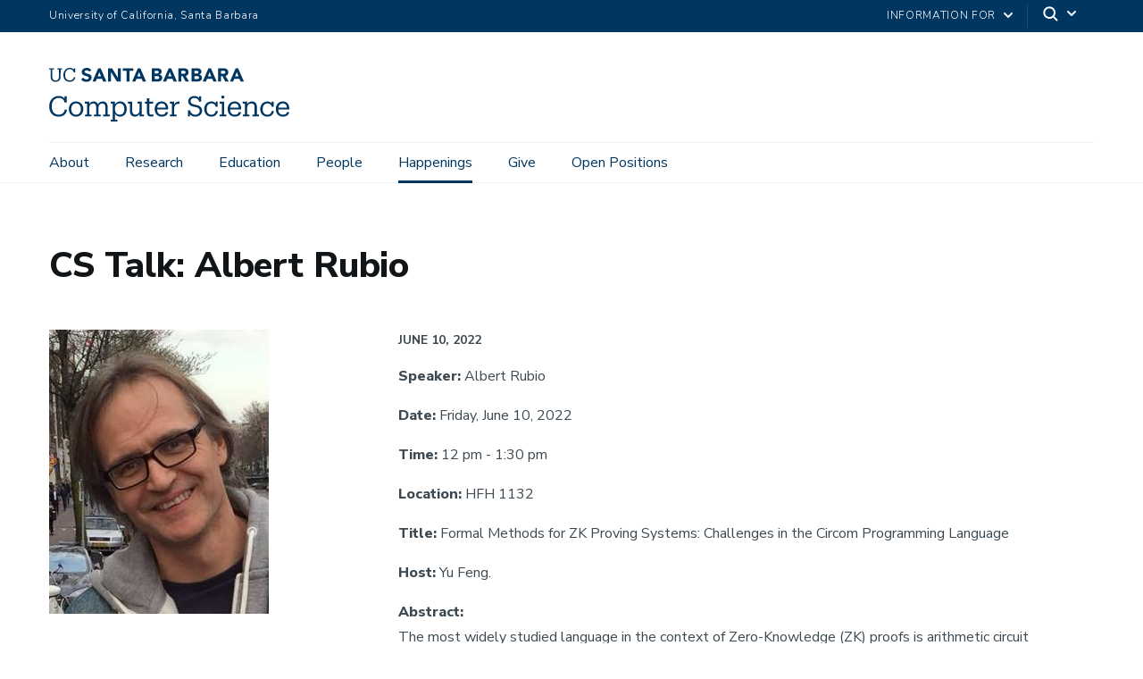

--- FILE ---
content_type: text/html; charset=UTF-8
request_url: https://www.cs.ucsb.edu/happenings/announcement/cs-talk-albert-rubio
body_size: 15848
content:
  <!DOCTYPE html>
<html  lang="en" dir="ltr" prefix="content: http://purl.org/rss/1.0/modules/content/  dc: http://purl.org/dc/terms/  foaf: http://xmlns.com/foaf/0.1/  og: http://ogp.me/ns#  rdfs: http://www.w3.org/2000/01/rdf-schema#  schema: http://schema.org/  sioc: http://rdfs.org/sioc/ns#  sioct: http://rdfs.org/sioc/types#  skos: http://www.w3.org/2004/02/skos/core#  xsd: http://www.w3.org/2001/XMLSchema# ">
  <head>
    <meta charset="utf-8" />
<link rel="canonical" href="https://www.cs.ucsb.edu/happenings/announcement/cs-talk-albert-rubio" />
<meta name="Generator" content="Drupal 10 (https://www.drupal.org)" />
<meta name="MobileOptimized" content="width" />
<meta name="HandheldFriendly" content="true" />
<meta name="viewport" content="width=device-width, initial-scale=1.0" />
<link rel="icon" href="/themes/customcs/favicon.ico" type="image/vnd.microsoft.icon" />

    <title>CS Talk: Albert Rubio | UCSB Computer Science</title>
    <link rel="stylesheet" media="all" href="/core/modules/system/css/components/align.module.css?t8gcy8" />
<link rel="stylesheet" media="all" href="/core/modules/system/css/components/fieldgroup.module.css?t8gcy8" />
<link rel="stylesheet" media="all" href="/core/modules/system/css/components/container-inline.module.css?t8gcy8" />
<link rel="stylesheet" media="all" href="/core/modules/system/css/components/clearfix.module.css?t8gcy8" />
<link rel="stylesheet" media="all" href="/core/modules/system/css/components/details.module.css?t8gcy8" />
<link rel="stylesheet" media="all" href="/core/modules/system/css/components/hidden.module.css?t8gcy8" />
<link rel="stylesheet" media="all" href="/core/modules/system/css/components/item-list.module.css?t8gcy8" />
<link rel="stylesheet" media="all" href="/core/modules/system/css/components/js.module.css?t8gcy8" />
<link rel="stylesheet" media="all" href="/core/modules/system/css/components/nowrap.module.css?t8gcy8" />
<link rel="stylesheet" media="all" href="/core/modules/system/css/components/position-container.module.css?t8gcy8" />
<link rel="stylesheet" media="all" href="/core/modules/system/css/components/reset-appearance.module.css?t8gcy8" />
<link rel="stylesheet" media="all" href="/core/modules/system/css/components/resize.module.css?t8gcy8" />
<link rel="stylesheet" media="all" href="/core/modules/system/css/components/system-status-counter.css?t8gcy8" />
<link rel="stylesheet" media="all" href="/core/modules/system/css/components/system-status-report-counters.css?t8gcy8" />
<link rel="stylesheet" media="all" href="/core/modules/system/css/components/system-status-report-general-info.css?t8gcy8" />
<link rel="stylesheet" media="all" href="/core/modules/system/css/components/tablesort.module.css?t8gcy8" />
<link rel="stylesheet" media="all" href="/modules/contrib/ds/css/ds-2col.css?t8gcy8" />
<link rel="stylesheet" media="all" href="/modules/contrib/webform/modules/webform_bootstrap/css/webform_bootstrap.css?t8gcy8" />
<link rel="stylesheet" media="all" href="/themes/ucsbweb/css/style.css?t8gcy8" />
<link rel="stylesheet" media="all" href="/themes/customcs/css/style.css?t8gcy8" />
<link rel="stylesheet" media="all" href="/themes/customcs/css/custom.css?t8gcy8" />
<link rel="stylesheet" media="all" href="https://webfonts.brand.ucsb.edu/webfont.min.css" />

    
  </head>
  <body class="path-node path-node-2569 page-node-type-news navbar-is-fixed-top has-glyphicons single-blog utility-bar-color-003660 logo-size-1">
    <div id="body">
      
        <div class="dialog-off-canvas-main-canvas" data-off-canvas-main-canvas>
    
          
  
    
  

          <header class="navbar navbar-default navbar-fixed-top" id="navbar" role="banner">
      <a href="#main-content" class="visually-hidden focusable skip-link">
        Skip to main content
      </a>
            <div id="eyebrow">
        <div class="inner">
          <div class="items">
            <div class="item">
              <a href="https://www.ucsb.edu/" class="edu-link">University of California, Santa Barbara</a>
            </div>
            <div class="item">
              <div class="inner">
                                <div class="quick-links"><a href="#">information for</a>
                  <svg widht="100%" height="100%" viewBox="0 0 24 24" version="1.1" xmlns="http://www.w3.org/2000/svg" xmlns:xlink="http://www.w3.org/1999/xlink">
                    <path d="M12,12.5857864 L8.70710678,9.29289322 C8.31658249,8.90236893 7.68341751,8.90236893 7.29289322,9.29289322 C6.90236893,9.68341751 6.90236893,10.3165825 7.29289322,10.7071068 L11.2928932,14.7071068 C11.6834175,15.0976311 12.3165825,15.0976311 12.7071068,14.7071068 L16.7071068,10.7071068 C17.0976311,10.3165825 17.0976311,9.68341751 16.7071068,9.29289322 C16.3165825,8.90236893 15.6834175,8.90236893 15.2928932,9.29289322 L12,12.5857864 Z"></path>
                  </svg>
                </div>
                <div class="search">
                  <span class="toggle-button">
                    <svg class="mag" width="100%" height="100%" viewBox="0 0 24 24" version="1.1" xmlns="http://www.w3.org/2000/svg" xmlns:xlink="http://www.w3.org/1999/xlink">
                      <path d="M15.2397415,16.6539551 C14.1023202,17.4996184 12.6929286,18 11.1666667,18 C7.39272088,18 4.33333333,14.9406125 4.33333333,11.1666667 C4.33333333,7.39272088 7.39272088,4.33333333 11.1666667,4.33333333 C14.9406125,4.33333333 18,7.39272088 18,11.1666667 C18,12.6929286 17.4996184,14.1023202 16.6539551,15.2397415 L20.2071068,18.7928932 C20.5976311,19.1834175 20.5976311,19.8165825 20.2071068,20.2071068 C19.8165825,20.5976311 19.1834175,20.5976311 18.7928932,20.2071068 L15.2397415,16.6539551 Z M11.1666667,16 C13.836043,16 16,13.836043 16,11.1666667 C16,8.49729038 13.836043,6.33333333 11.1666667,6.33333333 C8.49729038,6.33333333 6.33333333,8.49729038 6.33333333,11.1666667 C6.33333333,13.836043 8.49729038,16 11.1666667,16 Z"></path>
                    </svg>
                    <svg class="arrow" widht="100%" height="100%" viewBox="0 0 24 24" version="1.1" xmlns="http://www.w3.org/2000/svg" xmlns:xlink="http://www.w3.org/1999/xlink">
                      <path d="M12,12.5857864 L8.70710678,9.29289322 C8.31658249,8.90236893 7.68341751,8.90236893 7.29289322,9.29289322 C6.90236893,9.68341751 6.90236893,10.3165825 7.29289322,10.7071068 L11.2928932,14.7071068 C11.6834175,15.0976311 12.3165825,15.0976311 12.7071068,14.7071068 L16.7071068,10.7071068 C17.0976311,10.3165825 17.0976311,9.68341751 16.7071068,9.29289322 C16.3165825,8.90236893 15.6834175,8.90236893 15.2928932,9.29289322 L12,12.5857864 Z"></path>
                    </svg>
                  </span>
                </div>
              </div>
            </div>
          </div>
        </div>
      </div>
              <div class="container-fluid">
            <div class="navbar-header">
          <div class="region region-navigation">
      <a class="logo navbar-btn pull-left logo-size-1" href="/" title="Home" rel="home">
                  <?xml version="1.0" encoding="utf-8"?>
<!-- Generator: Adobe Illustrator 23.0.6, SVG Export Plug-In . SVG Version: 6.00 Build 0)  -->
<svg version="1.1" id="Template" xmlns="http://www.w3.org/2000/svg" xmlns:xlink="http://www.w3.org/1999/xlink" x="0px" y="0px"
	 viewBox="0 0 359.05 80.13" style="enable-background:new 0 0 359.05 80.13;" xml:space="preserve">
<style type="text/css">
	.st0{fill:#003764;}
</style>
<g>
	<g>
		<path class="st0" d="M14.2,72.86c-8.7,0-14.03-5.96-14.03-15.21v-0.34c0-8.91,5.96-15.33,14.24-15.33c3.78,0,7.06,1.26,8.61,4.03
			v-3.57h3.28v9.37h-3.07c-1.22-5-4.33-6.93-8.91-6.93c-6.22,0-10.38,4.83-10.38,12.39v0.34c0,7.65,3.86,12.27,10.33,12.27
			c4.91,0,8.32-2.48,9.07-7.35h3.4C25.71,69.46,20.92,72.86,14.2,72.86z"/>
		<path class="st0" d="M29.48,61.69v-0.34c0-6.6,4.58-11.22,10.8-11.22s10.8,4.58,10.8,11.17v0.34c0,6.64-4.58,11.22-10.84,11.22
			S29.48,68.12,29.48,61.69z M47.46,61.69V61.4c0-5.08-2.81-8.36-7.18-8.36c-4.41,0-7.18,3.28-7.18,8.32v0.34
			c0,5,2.73,8.28,7.18,8.28C44.69,69.97,47.46,66.65,47.46,61.69z"/>
		<path class="st0" d="M53.59,72.49v-2.73h3.07V53.37H53.5v-2.86h6.64v3.61c0.88-2.1,3.28-3.99,6.43-3.99
			c2.81,0,5.29,1.18,6.43,4.45c1.47-3.07,4.54-4.45,7.27-4.45c3.95,0,7.27,2.35,7.27,8.74v10.88h3.07v2.73h-9.7v-2.73h3.15V58.62
			c0-3.87-1.51-5.46-4.54-5.46c-2.86,0-5.67,1.93-5.67,5.88v10.71h3.15v2.73H67.2v-2.73h3.15V58.62c0-3.87-1.51-5.46-4.54-5.46
			c-2.86,0-5.67,1.93-5.67,5.88v10.71h3.15v2.73H53.59z"/>
		<path class="st0" d="M92.02,80.13V77.4h3.07V53.37h-3.15v-2.86h6.64v3.86c1.26-2.31,4.24-4.24,7.44-4.24c5.76,0,10,4.2,10,11.05
			v0.34c0,6.72-3.95,11.34-10,11.34c-3.61,0-6.17-1.81-7.44-4.07v8.61h3.45v2.73H92.02z M112.39,61.69v-0.34
			c0-5.54-3.07-8.32-6.76-8.32c-4.08,0-7.18,2.73-7.18,8.32v0.34c0,5.55,2.98,8.28,7.22,8.28
			C110.04,69.97,112.39,67.02,112.39,61.69z"/>
		<path class="st0" d="M128.31,72.86c-4.33,0-7.56-2.35-7.56-8.7v-10.8h-3.07v-2.86h6.55v13.78c0,3.82,1.68,5.54,5,5.54
			c3.03,0,5.88-2.06,5.88-6.05V53.37h-3.07v-2.86h6.55v19.24h3.07v2.73h-6.55v-3.7C134.1,70.85,131.71,72.86,128.31,72.86z"/>
		<path class="st0" d="M146.24,66.98V53.46h-3.15v-2.94h3.15v-5h3.49v5h5.67v2.94h-5.67v13.19c0,2.1,0.97,3.19,3.15,3.19
			c0.88,0,1.85-0.17,2.86-0.5v2.94c-0.97,0.29-1.89,0.5-3.15,0.5C148.17,72.78,146.24,70.43,146.24,66.98z"/>
		<path class="st0" d="M157.83,61.73V61.4c0-6.64,4.24-11.26,10.29-11.26c5.08,0,9.87,3.07,9.87,10.92v1.13h-16.55
			c0.17,5,2.56,7.77,7.06,7.77c3.4,0,5.38-1.26,5.84-3.82h3.49c-0.76,4.41-4.41,6.72-9.37,6.72
			C162.24,72.86,157.83,68.5,157.83,61.73z M174.42,59.38c-0.34-4.54-2.69-6.34-6.3-6.34c-3.57,0-5.96,2.44-6.55,6.34H174.42z"/>
		<path class="st0" d="M180.47,72.49v-2.73h3.07V53.37h-3.15v-2.86h6.64v4.2c1.05-2.31,3.28-4.54,7.9-4.58v3.45
			c-4.79-0.04-7.9,1.47-7.9,6.85v9.32h3.36v2.73H180.47z"/>
		<path class="st0" d="M210.63,69.08v3.4h-3.11v-9.2h3.11c0.71,3.78,3.4,6.72,8.02,6.72c3.7,0,6.47-2.27,6.47-5.5
			c0-3.4-1.55-5.21-6.97-6.09c-6.01-0.97-10.17-3.19-10.17-8.4c0-4.79,3.7-7.94,9.16-7.94c4.16,0,6.13,1.51,7.1,3.28v-2.9h3.07v7.94
			h-2.98c-0.76-3.28-3.23-5.46-7.06-5.46c-3.65,0-5.88,1.81-5.88,4.71c0,2.77,1.55,4.54,7.35,5.54c6.38,1.09,9.91,3.28,9.91,9.03
			c0,5.12-4.2,8.65-10.04,8.65C214.83,72.86,211.93,71.52,210.63,69.08z"/>
		<path class="st0" d="M248.93,50.52H252v7.44h-2.98c-0.76-2.94-2.77-4.92-6.51-4.92c-3.99,0-7.06,3.19-7.06,8.36v0.34
			c0,5.38,2.94,8.23,7.18,8.23c3.11,0,5.92-1.81,6.3-5.38h3.23c-0.46,4.75-4.28,8.28-9.58,8.28c-6.13,0-10.75-4.33-10.75-11.13V61.4
			c0-6.72,4.79-11.26,10.67-11.26c3.7,0,5.54,1.47,6.43,3.23V50.52z"/>
		<path class="st0" d="M255.1,72.49v-2.73h3.07V53.37h-3.15v-2.86h6.64v19.24h3.15v2.73H255.1z M257.33,43.59
			c0-1.34,1.09-2.35,2.39-2.35c1.3,0,2.39,1.01,2.39,2.35c0,1.34-1.09,2.39-2.39,2.39C258.42,45.98,257.33,44.93,257.33,43.59z"/>
		<path class="st0" d="M266.9,61.73V61.4c0-6.64,4.24-11.26,10.29-11.26c5.08,0,9.87,3.07,9.87,10.92v1.13h-16.55
			c0.17,5,2.56,7.77,7.06,7.77c3.4,0,5.38-1.26,5.84-3.82h3.49c-0.76,4.41-4.41,6.72-9.37,6.72C271.31,72.86,266.9,68.5,266.9,61.73
			z M283.5,59.38c-0.34-4.54-2.69-6.34-6.3-6.34c-3.57,0-5.97,2.44-6.55,6.34H283.5z"/>
		<path class="st0" d="M289.54,72.49v-2.73h3.07V53.37h-3.15v-2.86h6.64v3.7c1.01-2.06,3.4-4.07,6.89-4.07
			c4.41,0,7.65,2.35,7.65,8.7v10.92h3.07v2.73h-9.7v-2.73h3.15V58.58c0-3.7-1.68-5.42-5.08-5.42c-3.11,0-5.96,2.06-5.96,5.92v10.67
			h3.15v2.73H289.54z"/>
		<path class="st0" d="M332.68,50.52h3.07v7.44h-2.98c-0.76-2.94-2.77-4.92-6.51-4.92c-3.99,0-7.06,3.19-7.06,8.36v0.34
			c0,5.38,2.94,8.23,7.18,8.23c3.11,0,5.92-1.81,6.3-5.38h3.23c-0.46,4.75-4.29,8.28-9.58,8.28c-6.13,0-10.75-4.33-10.75-11.13V61.4
			c0-6.72,4.79-11.26,10.67-11.26c3.7,0,5.54,1.47,6.43,3.23V50.52z"/>
		<path class="st0" d="M338.89,61.73V61.4c0-6.64,4.24-11.26,10.29-11.26c5.08,0,9.87,3.07,9.87,10.92v1.13H342.5
			c0.17,5,2.56,7.77,7.06,7.77c3.4,0,5.38-1.26,5.84-3.82h3.49c-0.76,4.41-4.41,6.72-9.37,6.72
			C343.3,72.86,338.89,68.5,338.89,61.73z M355.48,59.38c-0.34-4.54-2.69-6.34-6.3-6.34c-3.57,0-5.96,2.44-6.55,6.34H355.48z"/>
	</g>
	<g>
		<path class="st0" d="M238.19,0.51h3.64l8.69,19.97h-4.96l-1.72-4.23h-7.76l-1.66,4.23h-4.85L238.19,0.51z M239.88,6.32l-2.43,6.2
			h4.88L239.88,6.32z"/>
		<path class="st0" d="M212.83,0.51h7.45c0.86,0,1.73,0.06,2.61,0.18c0.87,0.12,1.66,0.37,2.35,0.73c0.7,0.37,1.26,0.88,1.69,1.54
			c0.43,0.66,0.65,1.53,0.65,2.62c0,1.13-0.32,2.06-0.94,2.81c-0.63,0.74-1.46,1.27-2.5,1.59v0.06c0.66,0.09,1.25,0.28,1.79,0.55
			c0.54,0.27,1,0.62,1.38,1.04c0.39,0.42,0.68,0.92,0.89,1.48c0.21,0.56,0.31,1.17,0.31,1.81c0,1.05-0.23,1.93-0.68,2.64
			c-0.45,0.7-1.03,1.27-1.75,1.71c-0.71,0.43-1.52,0.74-2.41,0.93c-0.89,0.19-1.78,0.28-2.67,0.28h-8.18V0.51z M217.23,8.49h3.19
			c0.34,0,0.67-0.04,1-0.11c0.33-0.07,0.62-0.2,0.89-0.37c0.26-0.17,0.47-0.39,0.63-0.68c0.16-0.28,0.24-0.62,0.24-1.02
			c0-0.41-0.09-0.76-0.27-1.03c-0.18-0.27-0.41-0.48-0.69-0.63c-0.28-0.15-0.6-0.26-0.96-0.32c-0.36-0.07-0.71-0.1-1.04-0.1h-2.99
			V8.49z M217.23,16.75h3.95c0.34,0,0.68-0.04,1.03-0.11c0.35-0.07,0.66-0.21,0.94-0.39c0.28-0.19,0.51-0.43,0.69-0.73
			c0.18-0.3,0.27-0.67,0.27-1.1c0-0.47-0.12-0.85-0.35-1.14c-0.24-0.29-0.53-0.51-0.89-0.66c-0.36-0.15-0.74-0.25-1.16-0.31
			c-0.41-0.06-0.8-0.08-1.16-0.08h-3.33V16.75z"/>
		<path class="st0" d="M252.61,0.51h7.73c1.02,0,1.98,0.1,2.89,0.3c0.91,0.2,1.71,0.53,2.4,0.99c0.69,0.46,1.23,1.08,1.64,1.86
			c0.4,0.78,0.61,1.75,0.61,2.92c0,1.41-0.37,2.61-1.1,3.6c-0.73,0.99-1.8,1.61-3.22,1.88l5.08,8.43h-5.27l-4.17-7.98h-2.17v7.98
			h-4.4V0.51z M257.01,8.77h2.59c0.39,0,0.81-0.01,1.26-0.04c0.44-0.03,0.84-0.11,1.2-0.25c0.36-0.14,0.65-0.36,0.89-0.66
			c0.23-0.3,0.35-0.72,0.35-1.27c0-0.51-0.1-0.91-0.31-1.21c-0.21-0.3-0.47-0.53-0.79-0.69c-0.32-0.16-0.69-0.27-1.1-0.32
			c-0.41-0.06-0.82-0.08-1.21-0.08h-2.88V8.77z"/>
		<path class="st0" d="M178.76,0.51h3.64l8.69,19.97h-4.96l-1.72-4.23h-7.76l-1.66,4.23h-4.85L178.76,0.51z M180.45,6.32l-2.43,6.2
			h4.88L180.45,6.32z"/>
		<path class="st0" d="M278.86,0.51h3.64l8.69,19.97h-4.96l-1.72-4.23h-7.76l-1.66,4.23h-4.85L278.86,0.51z M280.55,6.32l-2.43,6.2
			H283L280.55,6.32z"/>
		<path class="st0" d="M153.4,0.5h7.45c0.86,0,1.73,0.06,2.61,0.18c0.87,0.12,1.66,0.37,2.35,0.73c0.7,0.37,1.26,0.88,1.69,1.54
			c0.43,0.66,0.65,1.53,0.65,2.62c0,1.13-0.31,2.06-0.94,2.81c-0.63,0.74-1.46,1.27-2.5,1.59v0.06c0.66,0.09,1.25,0.28,1.79,0.55
			c0.54,0.27,1,0.62,1.38,1.04c0.39,0.42,0.68,0.92,0.89,1.48c0.21,0.56,0.31,1.17,0.31,1.81c0,1.05-0.23,1.93-0.68,2.64
			c-0.45,0.7-1.03,1.27-1.75,1.71c-0.71,0.43-1.52,0.74-2.41,0.93c-0.89,0.19-1.78,0.28-2.67,0.28h-8.18V0.5z M157.8,8.49h3.19
			c0.34,0,0.67-0.04,1-0.11c0.33-0.07,0.62-0.2,0.89-0.37c0.26-0.17,0.47-0.39,0.63-0.68c0.16-0.28,0.24-0.62,0.24-1.02
			c0-0.41-0.09-0.76-0.27-1.03c-0.18-0.27-0.41-0.48-0.69-0.63c-0.28-0.15-0.6-0.26-0.96-0.32c-0.36-0.07-0.71-0.1-1.04-0.1h-2.99
			V8.49z M157.8,16.75h3.95c0.34,0,0.68-0.04,1.03-0.11c0.35-0.07,0.66-0.21,0.94-0.39c0.28-0.19,0.51-0.43,0.69-0.73
			c0.18-0.3,0.27-0.67,0.27-1.1c0-0.47-0.12-0.85-0.35-1.14c-0.24-0.29-0.53-0.51-0.89-0.66c-0.36-0.15-0.74-0.25-1.16-0.31
			c-0.41-0.06-0.8-0.08-1.16-0.08h-3.33V16.75z"/>
		<path class="st0" d="M193.18,0.5h7.73c1.02,0,1.98,0.1,2.89,0.3c0.91,0.2,1.71,0.53,2.4,0.99c0.69,0.46,1.23,1.08,1.64,1.86
			c0.4,0.78,0.61,1.75,0.61,2.92c0,1.41-0.37,2.61-1.1,3.6c-0.73,0.99-1.8,1.61-3.22,1.88l5.08,8.43h-5.27l-4.17-7.98h-2.17v7.98
			h-4.4V0.5z M197.58,8.77h2.59c0.39,0,0.81-0.01,1.26-0.04c0.44-0.03,0.84-0.11,1.2-0.25c0.36-0.14,0.65-0.36,0.89-0.66
			c0.24-0.3,0.35-0.72,0.35-1.27c0-0.51-0.1-0.91-0.31-1.21c-0.21-0.3-0.47-0.53-0.79-0.69c-0.32-0.16-0.69-0.27-1.1-0.32
			c-0.41-0.06-0.82-0.08-1.21-0.08h-2.88V8.77z"/>
		<path class="st0" d="M73.41,0.51h3.64l8.69,19.97h-4.96l-1.72-4.23h-7.76l-1.66,4.23h-4.85L73.41,0.51z M75.1,6.32l-2.43,6.2h4.88
			L75.1,6.32z"/>
		<path class="st0" d="M132.68,0.51h3.64l8.69,19.97h-4.96l-1.72-4.23h-7.76l-1.66,4.23h-4.85L132.68,0.51z M134.37,6.32l-2.43,6.2
			h4.88L134.37,6.32z"/>
		<path class="st0" d="M88.17,0.5h5.98l8.49,13.88h0.06V0.5h4.4v19.97h-5.75L92.62,6.26h-0.06v14.21h-4.4V0.5z"/>
		<path class="st0" d="M115.67,4.4h-5.51V0.5h15.79V4.4h-5.88v16.08h-4.4V4.4z"/>
		<path class="st0" d="M9.52,20.79c-4.64,0-7.27-2.71-7.27-7.64L2.26,2.43H0V0.51h7.27v1.92H4.72L4.72,12.87
			c0,4.24,1.5,5.88,4.86,5.88c3.22,0,5.15-1.3,5.15-6.25l0.01-10.07h-2.55V0.51h7.27v1.92h-2.26l-0.01,10.41
			C17.19,17.76,14.73,20.79,9.52,20.79z"/>
		<path class="st0" d="M36.97,13.83c-0.51,3.28-2.8,4.95-6.11,4.95c-4.36,0-6.96-3.11-6.96-8.26V10.3c0-5.09,2.8-8.34,6.98-8.34
			c3.08,0,5.18,1.3,6,4.67h2.06l0-6.11h-2.21l0,2.21C35.7,0.85,33.49,0,30.95,0c-5.57,0-9.59,4.33-9.59,10.32v0.23
			c0,6.22,3.59,10.24,9.45,10.24c4.45,0,7.63-2.22,8.41-6.72L36.97,13.83z"/>
		<path class="st0" d="M63.59,14.33c0,3.8-3.22,6.46-7.82,6.46c-3.69,0-6.33-1.24-7.87-3.69l3.02-2.58c0.49,0.7,2.17,2.72,5.22,2.72
			c1.91,0,3.09-0.83,3.09-2.16c0-1.69-1.1-2.06-3.88-2.84c-3.29-0.92-6.63-2.34-6.63-5.99c0-3.67,3.1-6.24,7.54-6.24
			c1.78,0,5.03,0.42,6.81,3.19l-2.8,2.44c-1.06-1.4-2.54-2.08-4.5-2.08c-1.97,0-2.69,1.37-2.69,2.29c0,1.46,1.94,2.09,4.29,2.72
			C60.38,9.34,63.59,10.5,63.59,14.33z"/>
	</g>
</g>
</svg>

            
      </a>

  </div>

                          <button type="button" class="navbar-toggle" data-toggle="collapse" data-target="#navbar-collapse">
            <span class="sr-only">Toggle navigation</span>
            <span class="icon-bar"></span>
            <span class="icon-bar"></span>
            <span class="icon-bar"></span>
          </button>
              </div>

                    <div id="navbar-collapse" class="navbar-collapse collapse">
            <div class="region region-navigation-collapsible">
    <div class="search-block-form block block-search block-search-form-block" data-drupal-selector="search-block-form" id="block-customcs-search" role="search">
  
      <h2 class="visually-hidden">Search</h2>
    
      <form action="/search/node" method="get" id="search-block-form" accept-charset="UTF-8">
  <div class="form-item js-form-item form-type-search js-form-type-search form-item-keys js-form-item-keys form-no-label form-group">
      <label for="edit-keys" class="control-label sr-only">Search</label>
  
  
  <div class="input-group"><input title="Enter the terms you wish to search for." data-drupal-selector="edit-keys" class="form-search form-control" placeholder="Search" type="search" id="edit-keys" name="keys" value="" size="15" maxlength="128" /><span class="input-group-btn"><button type="submit" value="Search" class="button js-form-submit form-submit btn-primary btn icon-only"><span class="sr-only">Search</span><span class="icon glyphicon glyphicon-search" aria-hidden="true"></span></button></span></div>

  
  
      <div id="edit-keys--description" class="description help-block">
      Enter the terms you wish to search for.
    </div>
  </div>
<div class="form-actions form-group js-form-wrapper form-wrapper" data-drupal-selector="edit-actions" id="edit-actions"></div>

</form>

  </div>
<nav aria-labelledby="block-customcs-mainnavigation-menu" id="block-customcs-mainnavigation">
            
  <p class="visually-hidden" id="block-customcs-mainnavigation-menu">Main navigation</p>
  

        
              <ul class="menu nav navbar-nav">
                            <li class="expanded dropdown">
        <a href="/about" class="dropdown-toggle" data-toggle="dropdown">About <span class="caret"></span></a>
                                  <div class="menu dropdown-menu"><ul>
                            <li>
        <a href="/about/chairs-message" data-drupal-link-system-path="node/236">Chair’s Message</a>
                  </li>
                        <li>
        <a href="/about/department-leadershipcommittees" data-drupal-link-system-path="node/239">Department Leadership/Committees</a>
                  </li>
                        <li>
        <a href="/about/department-contact-information" data-drupal-link-system-path="node/2115">Contact</a>
                  </li>
        </ul>
        </div>
      
            </li>
                        <li class="expanded dropdown">
        <a href="/research" class="dropdown-toggle" data-toggle="dropdown">Research <span class="caret"></span></a>
                                  <div class="menu dropdown-menu"><ul>
                            <li>
        <a href="/research" data-drupal-link-system-path="node/13">Overview</a>
                  </li>
                        <li>
        <a href="/research/research-centers" data-drupal-link-system-path="node/86">Research Centers</a>
                  </li>
                        <li>
        <a href="/research/tech-reports" data-drupal-link-system-path="research/tech-reports">Tech Reports</a>
                  </li>
                        <li>
        <a href="/research/laboratories" data-drupal-link-system-path="node/228">Laboratories</a>
                  </li>
                        <li>
        <a href="/research/pi-resources" data-drupal-link-system-path="node/2510">PI Resources</a>
                  </li>
        </ul>
        </div>
      
            </li>
                        <li class="expanded dropdown">
        <a href="/education" class="dropdown-toggle" data-toggle="dropdown">Education <span class="caret"></span></a>
                                  <div class="menu dropdown-menu"><ul>
                            <li>
        <a href="/education" data-drupal-link-system-path="node/241">Overview</a>
                  </li>
                        <li>
        <a href="/education/graduate/overview" data-drupal-link-system-path="node/9">Graduate</a>
                  </li>
                        <li>
        <a href="/education/undergraduate/overview" data-drupal-link-system-path="node/225">Undergraduate</a>
                  </li>
                        <li>
        <a href="/education/courses/overview" data-drupal-link-system-path="node/22">Courses</a>
                  </li>
        </ul>
        </div>
      
            </li>
                        <li class="expanded dropdown">
        <a href="/people" class="dropdown-toggle" data-toggle="dropdown">People <span class="caret"></span></a>
                                  <div class="menu dropdown-menu"><ul>
                            <li>
        <a href="/people/faculty" data-drupal-link-system-path="node/263">Faculty</a>
                  </li>
                        <li>
        <a href="/people/staff" data-drupal-link-system-path="node/266">Staff</a>
                  </li>
                        <li>
        <a href="/people/advisory-board" data-drupal-link-system-path="node/249">Advisory Board</a>
                  </li>
                        <li>
        <a href="/people/computer-science-affiliates" data-drupal-link-system-path="node/250">Computer Science Affiliates</a>
                  </li>
                        <li>
        <a href="/people/cs-researchers" data-drupal-link-system-path="node/2560">Researchers</a>
                  </li>
        </ul>
        </div>
      
            </li>
                        <li class="expanded dropdown">
        <a href="/happenings" class="dropdown-toggle" data-toggle="dropdown">Happenings <span class="caret"></span></a>
                                  <div class="menu dropdown-menu"><ul>
                            <li>
        <a href="/happenings/events-calendar" data-drupal-link-system-path="node/20">Events Calendar</a>
                  </li>
                        <li>
        <a href="/happenings/summit-cs/Welcome" data-drupal-link-system-path="node/254">summit.cs</a>
                  </li>
                        <li>
        <a href="/happenings/array-talks" data-drupal-link-system-path="node/262">Array of Talks</a>
                  </li>
                        <li>
        <a href="/happenings/news-archive" data-drupal-link-system-path="node/259">News Archive</a>
                  </li>
                        <li>
        <a href="/happenings/awards" data-drupal-link-system-path="node/274">Awards</a>
                  </li>
                        <li>
        <a href="/happenings/announcements" data-drupal-link-system-path="node/2514">Announcements</a>
                  </li>
                        <li>
        <a href="/happenings/cs-news-magazine" data-drupal-link-system-path="node/2752">CS News Magazine</a>
                  </li>
        </ul>
        </div>
      
            </li>
                        <li>
        <a href="/get-involved" data-drupal-link-system-path="node/237">Give</a>
                  </li>
                        <li>
        <a href="/open-positions" data-drupal-link-system-path="node/2501">Open Positions</a>
                  </li>
        </ul>
      


  </nav>

  </div>

            <div class="region region-navigation-quicklinks">
    <nav aria-labelledby="block-customcs-quicklinks-menu" id="block-customcs-quicklinks">
            
  <p class="visually-hidden" id="block-customcs-quicklinks-menu">Quick links</p>
  

        
              <ul class="menu nav">
                            <li>
        <a href="/information-for/technical-support" data-drupal-link-system-path="node/2287">Technical Support</a>
                  </li>
                        <li>
        <a href="/information-for/facilities" data-drupal-link-system-path="node/2288">Facilities</a>
                  </li>
                        <li>
        <a href="/information-for/room-schedules-reservations" data-drupal-link-system-path="node/2117">Room Schedules &amp; Reservations</a>
                  </li>
                        <li>
        <a href="/information-for/emergency-safety-information" data-drupal-link-system-path="node/2290">Emergency &amp; Safety Information</a>
                  </li>
                        <li>
        <a href="/information-for/family-resources" data-drupal-link-system-path="node/2291">Family Resources</a>
                  </li>
                        <li>
        <a href="/information-for/budget-travel-reimbursements" data-drupal-link-system-path="node/2292">Budget, Travel, &amp; Reimbursements</a>
                  </li>
        </ul>
  


  </nav>

  </div>

                  </div>
                    </div>
          </header>
  
  <main>
    <div class="main-container container-fluid js-quickedit-main-content">
      <div class="row">

                
        
        
                                      <div class="content-header">
                <div class="region region-header">
    <div data-drupal-messages-fallback class="hidden"></div>
  

  <h1 class="page-header">
<span>CS Talk: Albert Rubio</span>
</h1>
  

  </div>

            </div>

                  
                
                        <div class="col-sm-12 main-content-wrapper">

                    
                    
                    
                                              
                      
          
                                <div class="main-content">
              <a id="main-content"></a>
                <div class="region region-content">
      <div data-history-node-id="2569" class="node node--type-news node--view-mode-full ds-2col clearfix">

  

  <div class="group-left">
        
              <img loading="lazy" src="/sites/default/files/styles/large/public/images/news/albert.jpeg?itok=xE9lpbYS" width="246" height="318" alt="headshot of Albert Rubio, from the shoulders up in a black t-shirt and jean jacket with a grey hood, wearing black rimmed glasses and smiling" typeof="foaf:Image" class="img-responsive" />



      
  


  </div>

  <div class="group-right">
        
            <time datetime="2022-06-10T12:00:00Z">June 10, 2022</time>

      
  


            <div class="field field--name-field-full-de field--type-text-long field--label-hidden field--item"><div>
<p><strong>Speaker: </strong>Albert Rubio</p>

<p><strong>Date:&nbsp;</strong>Friday, June 10, 2022</p>

<p><b>Time: </b>12&nbsp;pm - 1:30 pm</p>

<p><b>Location:&nbsp;</b>HFH 1132</p>

<p><b>Title:&nbsp;</b>Formal Methods for ZK Proving Systems: Challenges in the Circom Programming Language</p>

<p><b>Host:&nbsp;</b>Yu Feng.</p>

<p><b>Abstract:</b><br />
The most widely studied language in the context of Zero-Knowledge (ZK) proofs is arithmetic circuit satisfiability. In this talk we present circom, a programming language and a compiler that allows the programmer to provide a low-level description of the arithmetic circuit together with an effective way to execute it. Challenging constraint manipulation and analysis problems will be introduced as well as some safety properties of circom programs that need to be checked. We will conclude the talk discussing some new features that will be added to the compiler in the near future.</p>

<p><br />
<b>Bio:</b><br />
Albert Rubio has been a professor at the Complutense University of Madrid since 2019. Previously,&nbsp;he was a professor at the Technical University of Catalonia since 2008&nbsp;and got his PhD in Computer Science in 1994. He is the author of more than 70 papers published in the most prestigious conferences and journals, including LICS, CAV or the Journal of ACM. He is the coauthor of a chapter of the Handbook of Automated Reasoning. He started his research working on automated theorem proving and (higher-order) rewriting. Since then, he has worked on the development and application of SMT solvers, as well as on program analysis and verification of programs including SDN networks. He is currently applying formal methods to blockchain technologies and leading the development of the circom language compiler.<br />
<br />
This event is sponsored by UCSB PLSE lab and Veridise Inc.&nbsp;<b>Refreshments</b>&nbsp;will be served during the talk.</p>

<p>&nbsp;</p>

<p>All are welcome!</p>
</div>

<p>&nbsp;</p>
</div>
      
  <div class="field field--name-field-related-people field--type-entity-reference field--label-above">
    <div class="field--label">Related People</div>
          <div class="field--items">
              <div class="field--item"><a href="/people/faculty/yu-feng" hreflang="en">Yu Feng</a></div>
              </div>
      </div>

  </div>

</div>



  </div>

            </div>
                  </div>

                      </div>
    </div>
  </main>


  <footer>
    <div class="footer container-fluid">
      <div class="region region-footer">
        <div class="contextual-region block block-block-content clearfix">
          <div class="block-inner">
            <div class="field field--name-field-blades field--type-entity-reference-revisions field--label-hidden field--items">
              <div class="paragraph paragraph--type--column paragraph--view-mode--default col-sm-12 col-md-6">
                <div class="inner">
                  <div class="field field--name-field-body field--type-text-long field--label-hidden field--item">
                    <div class="ucsb-wordmark">
                      <svg version="1.1" id="Template" xmlns="http://www.w3.org/2000/svg" xmlns:xlink="http://www.w3.org/1999/xlink" x="0px" y="0px" viewBox="0 0 294 22.5" style="enable-background:new 0 0 294 22.5;" xml:space="preserve"><path d="M239.5,1.4h3.6l8.7,20h-5l-1.7-4.2h-7.8l-1.7,4.2h-4.9L239.5,1.4z M241.2,7.2l-2.4,6.2h4.9L241.2,7.2z
                       M214.2,1.4h7.4c0.9,0,1.7,0.1,2.6,0.2c0.9,0.1,1.7,0.4,2.4,0.7c0.7,0.4,1.3,0.9,1.7,1.5c0.4,0.7,0.6,1.5,0.6,2.6
                      c0,1.1-0.3,2.1-0.9,2.8c-0.6,0.7-1.5,1.3-2.5,1.6v0.1c0.7,0.1,1.3,0.3,1.8,0.5c0.5,0.3,1,0.6,1.4,1c0.4,0.4,0.7,0.9,0.9,1.5
                      c0.2,0.6,0.3,1.2,0.3,1.8c0,1.1-0.2,1.9-0.7,2.6c-0.5,0.7-1,1.3-1.7,1.7c-0.7,0.4-1.5,0.7-2.4,0.9c-0.9,0.2-1.8,0.3-2.7,0.3h-8.2
                      V1.4z M218.6,9.4h3.2c0.3,0,0.7,0,1-0.1c0.3-0.1,0.6-0.2,0.9-0.4c0.3-0.2,0.5-0.4,0.6-0.7c0.2-0.3,0.2-0.6,0.2-1
                      c0-0.4-0.1-0.8-0.3-1c-0.2-0.3-0.4-0.5-0.7-0.6c-0.3-0.2-0.6-0.3-1-0.3c-0.4-0.1-0.7-0.1-1-0.1h-3V9.4z M218.6,17.6h3.9
                      c0.3,0,0.7,0,1-0.1c0.3-0.1,0.7-0.2,0.9-0.4c0.3-0.2,0.5-0.4,0.7-0.7c0.2-0.3,0.3-0.7,0.3-1.1c0-0.5-0.1-0.9-0.4-1.1
                      c-0.2-0.3-0.5-0.5-0.9-0.7c-0.4-0.2-0.7-0.3-1.2-0.3c-0.4-0.1-0.8-0.1-1.2-0.1h-3.3V17.6z M253.9,1.4h7.7c1,0,2,0.1,2.9,0.3
                      c0.9,0.2,1.7,0.5,2.4,1c0.7,0.5,1.2,1.1,1.6,1.9c0.4,0.8,0.6,1.8,0.6,2.9c0,1.4-0.4,2.6-1.1,3.6c-0.7,1-1.8,1.6-3.2,1.9l5.1,8.4
                      h-5.3l-4.2-8h-2.2v8h-4.4V1.4z M258.3,9.7h2.6c0.4,0,0.8,0,1.3,0c0.4,0,0.8-0.1,1.2-0.3c0.4-0.1,0.7-0.4,0.9-0.7
                      c0.2-0.3,0.4-0.7,0.4-1.3c0-0.5-0.1-0.9-0.3-1.2c-0.2-0.3-0.5-0.5-0.8-0.7c-0.3-0.2-0.7-0.3-1.1-0.3c-0.4-0.1-0.8-0.1-1.2-0.1h-2.9
                      V9.7z M180.1,1.4h3.6l8.7,20h-5l-1.7-4.2H178l-1.7,4.2h-4.9L180.1,1.4z M181.8,7.2l-2.4,6.2h4.9L181.8,7.2z M280.2,1.4h3.6l8.7,20
                      h-5l-1.7-4.2h-7.8l-1.7,4.2h-4.9L280.2,1.4z M281.9,7.2l-2.4,6.2h4.9L281.9,7.2z M154.7,1.4h7.4c0.9,0,1.7,0.1,2.6,0.2
                      c0.9,0.1,1.7,0.4,2.4,0.7c0.7,0.4,1.3,0.9,1.7,1.5c0.4,0.7,0.6,1.5,0.6,2.6c0,1.1-0.3,2.1-0.9,2.8c-0.6,0.7-1.5,1.3-2.5,1.6v0.1
                      c0.7,0.1,1.3,0.3,1.8,0.5c0.5,0.3,1,0.6,1.4,1c0.4,0.4,0.7,0.9,0.9,1.5c0.2,0.6,0.3,1.2,0.3,1.8c0,1.1-0.2,1.9-0.7,2.6
                      c-0.5,0.7-1,1.3-1.7,1.7c-0.7,0.4-1.5,0.7-2.4,0.9c-0.9,0.2-1.8,0.3-2.7,0.3h-8.2V1.4z M159.1,9.4h3.2c0.3,0,0.7,0,1-0.1
                      c0.3-0.1,0.6-0.2,0.9-0.4c0.3-0.2,0.5-0.4,0.6-0.7c0.2-0.3,0.2-0.6,0.2-1c0-0.4-0.1-0.8-0.3-1c-0.2-0.3-0.4-0.5-0.7-0.6
                      c-0.3-0.2-0.6-0.3-1-0.3c-0.4-0.1-0.7-0.1-1-0.1h-3V9.4z M159.1,17.6h3.9c0.3,0,0.7,0,1-0.1c0.3-0.1,0.7-0.2,0.9-0.4
                      c0.3-0.2,0.5-0.4,0.7-0.7c0.2-0.3,0.3-0.7,0.3-1.1c0-0.5-0.1-0.9-0.4-1.1c-0.2-0.3-0.5-0.5-0.9-0.7c-0.4-0.2-0.7-0.3-1.2-0.3
                      c-0.4-0.1-0.8-0.1-1.2-0.1h-3.3V17.6z M194.5,1.4h7.7c1,0,2,0.1,2.9,0.3c0.9,0.2,1.7,0.5,2.4,1c0.7,0.5,1.2,1.1,1.6,1.9
                      c0.4,0.8,0.6,1.8,0.6,2.9c0,1.4-0.4,2.6-1.1,3.6c-0.7,1-1.8,1.6-3.2,1.9l5.1,8.4h-5.3l-4.2-8h-2.2v8h-4.4V1.4z M198.9,9.7h2.6
                      c0.4,0,0.8,0,1.3,0c0.4,0,0.8-0.1,1.2-0.3c0.4-0.1,0.7-0.4,0.9-0.7c0.2-0.3,0.4-0.7,0.4-1.3c0-0.5-0.1-0.9-0.3-1.2
                      c-0.2-0.3-0.5-0.5-0.8-0.7c-0.3-0.2-0.7-0.3-1.1-0.3c-0.4-0.1-0.8-0.1-1.2-0.1h-2.9V9.7z M74.7,1.4h3.6l8.7,20h-5l-1.7-4.2h-7.8
                      L71,21.4h-4.9L74.7,1.4z M76.4,7.2L74,13.4h4.9L76.4,7.2z M134,1.4h3.6l8.7,20h-5l-1.7-4.2h-7.8l-1.7,4.2h-4.9L134,1.4z M135.7,7.2
                      l-2.4,6.2h4.9L135.7,7.2z M89.5,1.4h6l8.5,13.9h0.1V1.4h4.4v20h-5.8L94,7.1h-0.1v14.2h-4.4V1.4z M117,5.3h-5.5V1.4h15.8v3.9h-5.9
                      v16.1H117V5.3z M10.9,21.7c-4.6,0-7.3-2.7-7.3-7.6l0-10.7H1.3V1.4h7.3v1.9H6.1l0,10.4c0,4.2,1.5,5.9,4.9,5.9c3.2,0,5.1-1.3,5.1-6.2
                      l0-10.1h-2.5V1.4h7.3v1.9h-2.3l0,10.4C18.5,18.7,16.1,21.7,10.9,21.7z M38.3,14.7c-0.5,3.3-2.8,4.9-6.1,4.9c-4.4,0-7-3.1-7-8.3v-0.2
                      c0-5.1,2.8-8.3,7-8.3c3.1,0,5.2,1.3,6,4.7h2.1l0-6.1h-2.2l0,2.2c-1-1.9-3.3-2.7-5.8-2.7c-5.6,0-9.6,4.3-9.6,10.3v0.2
                      c0,6.2,3.6,10.2,9.4,10.2c4.4,0,7.6-2.2,8.4-6.7L38.3,14.7z M58.7,9.4c-2.3-0.6-4.3-1.3-4.3-2.7c0-0.9,0.7-2.3,2.7-2.3
                      c2,0,3.4,0.7,4.5,2.1l2.8-2.4c-1.8-2.8-5-3.2-6.8-3.2c-4.4,0-7.5,2.6-7.5,6.2c0,3.7,3.3,5.1,6.6,6c2.8,0.8,3.9,1.2,3.9,2.8
                      c0,1.3-1.2,2.2-3.1,2.2c-3.1,0-4.7-2-5.2-2.7l-3,2.6c1.5,2.4,4.2,3.7,7.9,3.7c4.6,0,7.8-2.7,7.8-6.5C64.9,11.4,61.7,10.2,58.7,9.4z"></path></svg>
                    </div>
                    <div class="contact-info">
                      <div class="site-name"><strong>UCSB Computer Science</strong></div>
                                                                        <div class="contact-line">2104 Harold Frank Hall</div>
                                                  <div class="contact-line">Santa Barbara, California 93106-5110</div>
                                                                  </div>
                                          <p class="label">Connect</p>
                      <ul class="columns columns-3">
                                                  <li>
                                                          <svg height="28px" version="1.1" viewBox="0 0 28 28" width="28px" xmlns="http://www.w3.org/2000/svg" xmlns:xlink="http://www.w3.org/1999/xlink"><path d="M14.597317,22.75 L6.21586566,22.75 C5.68227649,22.75 5.25,22.3174553 5.25,21.7840739 L5.25,6.21585816 C5.25,5.68234104 5.68234439,5.25 6.21586566,5.25 L21.7842022,5.25 C22.3175877,5.25 22.75,5.68234104 22.75,6.21585816 L22.75,21.7840739 C22.75,22.3175232 22.3175198,22.75 21.7842022,22.75 L17.3247467,22.75 L17.3247467,15.9730356 L19.5994608,15.9730356 L19.940067,13.3319323 L17.3247467,13.3319323 L17.3247467,11.6457547 C17.3247467,10.8810943 17.5370823,10.3600035 18.6335952,10.3600035 L20.0321448,10.3593924 L20.0321448,7.99716843 C19.7902709,7.96498221 18.9600773,7.89307249 17.9942117,7.89307249 C15.9778041,7.89307249 14.597317,9.12388978 14.597317,11.3841907 L14.597317,13.3319323 L12.3167632,13.3319323 L12.3167632,15.9730356 L14.597317,15.9730356 L14.597317,22.75 L14.597317,22.75 Z"></path></svg>

                            
                            <a href="https://www.facebook.com/UCSB.Computer.Science">Facebook</a>
                          </li>
                                                  <li>
                                                          <svg height="28px" version="1.1" viewBox="0 0 28 28" width="28px" xmlns="http://www.w3.org/2000/svg" xmlns:xlink="http://www.w3.org/1999/xlink"><path d="M23.2608696,8.77573131 C22.5899002,9.07692308 21.8674828,9.28060672 21.1096948,9.3716143 C21.8835603,8.9035753 22.4773575,8.16143012 22.7571067,7.27735645 C22.0325455,7.71072589 21.2318841,8.02600217 20.3765589,8.19501625 C19.6948713,7.45937161 18.7205724,7 17.6423054,7 C15.5747338,7 13.8973105,8.69555796 13.8973105,10.7865655 C13.8973105,11.0834236 13.9294655,11.3716143 13.9937757,11.6489707 C10.8800922,11.4907909 8.12011453,9.98483207 6.27119747,7.69122427 C5.94857484,8.2524377 5.76421905,8.9035753 5.76421905,9.59696641 C5.76421905,10.9100758 6.42554185,12.0693391 7.430924,12.7486457 C6.81783382,12.7302275 6.23904239,12.5579632 5.73313581,12.276273 L5.73313581,12.3228602 C5.73313581,14.1581798 7.02469816,15.6890574 8.73963573,16.035753 C8.42558779,16.1245937 8.09439047,16.1690141 7.75247479,16.1690141 C7.5113117,16.1690141 7.27550778,16.1462622 7.04720672,16.1018418 C7.52417373,17.6056338 8.90684214,18.7009751 10.5467512,18.7302275 C9.26483536,19.7464789 7.6485067,20.3521127 5.89391121,20.3521127 C5.59165346,20.3521127 5.29261122,20.3347779 5,20.3001083 C6.65813026,21.3726977 8.62816479,22 10.7428972,22 C17.6348025,22 21.402306,16.2307692 21.402306,11.2264355 C21.402306,11.0617551 21.3990905,10.8970748 21.3926595,10.7356446 C22.1247234,10.2015168 22.7603222,9.53521127 23.2608696,8.77573131"></path></svg>

                            
                            <a href="https://twitter.com/ucsbcs">Twitter</a>
                          </li>
                                                  <li>
                                                          <svg height="28px" version="1.1" viewBox="0 0 28 28" width="28px" xmlns="http://www.w3.org/2000/svg" xmlns:xlink="http://www.w3.org/1999/xlink"><path d="M22.4,22.4 L18.5322613,22.4 L18.5322613,16.7402062 C18.5322613,15.2587629 17.9272519,14.2474227 16.5968485,14.2474227 C15.5792392,14.2474227 15.013329,14.9298969 14.7499236,15.5876289 C14.6511465,15.8237113 14.6665804,16.1525773 14.6665804,16.4814433 L14.6665804,22.4 L10.8348542,22.4 C10.8348542,22.4 10.8842427,12.3742268 10.8348542,11.4628866 L14.6665804,11.4628866 L14.6665804,13.1793814 C14.8929445,12.428866 16.1173683,11.357732 18.0713017,11.357732 C20.4954551,11.357732 22.4,12.9309278 22.4,16.3185567 L22.4,22.4 L22.4,22.4 Z M6.95991298,10.0948454 L6.93521872,10.0948454 C5.70050564,10.0948454 4.9,9.25876289 4.9,8.19896907 C4.9,7.1185567 5.72417098,6.3 6.98357832,6.3 C8.24195673,6.3 9.01571025,7.11649485 9.04040452,8.19587629 C9.04040452,9.2556701 8.24195673,10.0948454 6.95991298,10.0948454 L6.95991298,10.0948454 L6.95991298,10.0948454 Z M5.34140992,11.4628866 L8.7523048,11.4628866 L8.7523048,22.4 L5.34140992,22.4 L5.34140992,11.4628866 L5.34140992,11.4628866 Z"></path></svg>

                            
                            <a href="http://www.linkedin.com/groups/UCSB-Computer-Science-926897/about">LinkedIn</a>
                          </li>
                                                  <li>
                                                          <svg height="28px" version="1.1" viewBox="0 0 28 28" width="28px" xmlns="http://www.w3.org/2000/svg" xmlns:xlink="http://www.w3.org/1999/xlink"><path d="M14.0000174,5.25 C16.3763573,5.25 16.6743333,5.26007262 17.6076138,5.3026555 C18.5389493,5.34513418 19.175018,5.49306279 19.7315825,5.70938103 C20.3069723,5.93295851 20.7949388,6.23215012 21.2814117,6.7185883 C21.7678499,7.20506122 22.0670415,7.69302766 22.2906537,8.26841752 C22.5069372,8.82498199 22.6548658,9.46105071 22.6973445,10.3923862 C22.7399274,11.3256667 22.75,11.6236427 22.75,14.0000174 C22.75,16.3763573 22.7399274,16.6743333 22.6973445,17.6076138 C22.6548658,18.5389493 22.5069372,19.175018 22.2906537,19.7315825 C22.0670415,20.3069723 21.7678499,20.7949388 21.2814117,21.2814117 C20.7949388,21.7678499 20.3069723,22.0670415 19.7315825,22.2906537 C19.175018,22.5069372 18.5389493,22.6548658 17.6076138,22.6973445 C16.6743333,22.7399274 16.3763573,22.75 14.0000174,22.75 C11.6236427,22.75 11.3256667,22.7399274 10.3923862,22.6973445 C9.46105071,22.6548658 8.82498199,22.5069372 8.26841752,22.2906537 C7.69302766,22.0670415 7.20506122,21.7678499 6.7185883,21.2814117 C6.23215012,20.7949388 5.93295851,20.3069723 5.70938103,19.7315825 C5.49306279,19.175018 5.34513418,18.5389493 5.3026555,17.6076138 C5.26007262,16.6743333 5.25,16.3763573 5.25,14.0000174 C5.25,11.6236427 5.26007262,11.3256667 5.3026555,10.3923862 C5.34513418,9.46105071 5.49306279,8.82498199 5.70938103,8.26841752 C5.93295851,7.69302766 6.23215012,7.20506122 6.7185883,6.7185883 C7.20506122,6.23215012 7.69302766,5.93295851 8.26841752,5.70938103 C8.82498199,5.49306279 9.46105071,5.34513418 10.3923862,5.3026555 C11.3256667,5.26007262 11.6236427,5.25 14.0000174,5.25 Z M14.0000174,6.82657376 C11.6636553,6.82657376 11.3869013,6.83550019 10.4642491,6.8775968 C9.61113278,6.91649796 9.14782689,7.05904293 8.83950046,7.1788724 C8.431073,7.33760303 8.13959215,7.52721146 7.83341917,7.83341917 C7.52721146,8.13959215 7.33760303,8.431073 7.1788724,8.83950046 C7.05904293,9.14782689 6.91649796,9.61113278 6.8775968,10.4642491 C6.83550019,11.3869013 6.82657376,11.6636553 6.82657376,14.0000174 C6.82657376,16.3363447 6.83550019,16.6130987 6.8775968,17.5357509 C6.91649796,18.3888672 7.05904293,18.8521731 7.1788724,19.1604995 C7.33760303,19.568927 7.52724619,19.8604078 7.83341917,20.1665808 C8.13959215,20.4727885 8.431073,20.662397 8.83950046,20.8211276 C9.14782689,20.9409571 9.61113278,21.083502 10.4642491,21.1224032 C11.3867971,21.1644998 11.6634816,21.1734262 14.0000174,21.1734262 C16.3365184,21.1734262 16.6132376,21.1644998 17.5357509,21.1224032 C18.3888672,21.083502 18.8521731,20.9409571 19.1604995,20.8211276 C19.568927,20.662397 19.8604078,20.4727885 20.1665808,20.1665808 C20.4727885,19.8604078 20.662397,19.568927 20.8211276,19.1604995 C20.9409571,18.8521731 21.083502,18.3888672 21.1224032,17.5357509 C21.1644998,16.6130987 21.1734262,16.3363447 21.1734262,14.0000174 C21.1734262,11.6636553 21.1644998,11.3869013 21.1224032,10.4642491 C21.083502,9.61113278 20.9409571,9.14782689 20.8211276,8.83950046 C20.662397,8.431073 20.4727885,8.13959215 20.1665808,7.83341917 C19.8604078,7.52721146 19.568927,7.33760303 19.1604995,7.1788724 C18.8521731,7.05904293 18.3888672,6.91649796 17.5357509,6.8775968 C16.6130987,6.83550019 16.3363447,6.82657376 14.0000174,6.82657376 Z M14.0000174,9.50675957 C16.4815641,9.50675957 18.4932404,11.5184359 18.4932404,14.0000174 C18.4932404,16.4815641 16.4815641,18.4932404 14.0000174,18.4932404 C11.5184359,18.4932404 9.50675957,16.4815641 9.50675957,14.0000174 C9.50675957,11.5184359 11.5184359,9.50675957 14.0000174,9.50675957 Z M14.0000174,16.9166667 C15.610838,16.9166667 16.9166667,15.610838 16.9166667,14.0000174 C16.9166667,12.389162 15.610838,11.0833333 14.0000174,11.0833333 C12.389162,11.0833333 11.0833333,12.389162 11.0833333,14.0000174 C11.0833333,15.610838 12.389162,16.9166667 14.0000174,16.9166667 Z M19.7207805,9.32923829 C19.7207805,9.90914346 19.2506669,10.3792223 18.6707617,10.3792223 C18.0908913,10.3792223 17.6207777,9.90914346 17.6207777,9.32923829 C17.6207777,8.74933312 18.0908913,8.27921954 18.6707617,8.27921954 C19.2506669,8.27921954 19.7207805,8.74933312 19.7207805,9.32923829 Z"></path></svg>

                            
                            <a href="https://www.instagram.com/ucsbcomputerscience/">Instagram</a>
                          </li>
                                              </ul>
                                      </div>
                </div>
              </div>


                                    <div class="paragraph paragraph--type--column paragraph--view-mode--default col-sm-6 col-md-3 second-column">
                        <div class="inner">
                            <div class="field field--name-field-body field--type-text-long field--label-hidden field--item">
                                <p class="label">Helpful Links</p>
                                                                                                                                                        <p>
                                                <a href="https://ap.ucsb.edu/compensation.and.benefits/">Pay and Service Period Chart</a>
                                                                                                    <svg class="offsite" width="16px" height="16px" viewBox="0 0 16 16" version="1.1" xmlns="http://www.w3.org/2000/svg" xmlns:xlink="http://www.w3.org/1999/xlink"><path d="M12.7807612,2.3 L10.45,2.3 C10.0910149,2.3 9.8,2.00898509 9.8,1.65 C9.8,1.29101491 10.0910149,1 10.45,1 L14.35,1 C14.7089851,1 15,1.29101491 15,1.65 L15,5.55 C15,5.90898509 14.7089851,6.2 14.35,6.2 C13.9910149,6.2 13.7,5.90898509 13.7,5.55 L13.7,3.21923882 L7.65961941,9.25961941 C7.40577862,9.5134602 6.99422138,9.5134602 6.74038059,9.25961941 C6.4865398,9.00577862 6.4865398,8.59422138 6.74038059,8.34038059 L12.7807612,2.3 Z M11.75,8.15 C11.75,7.79101491 12.0410149,7.5 12.4,7.5 C12.7589851,7.5 13.05,7.79101491 13.05,8.15 L13.05,12.05 C13.05,13.1269553 12.1769553,14 11.1,14 L3.95,14 C2.87304474,14 2,13.1269553 2,12.05 L2,4.9 C2,3.82304474 2.87304474,2.95 3.95,2.95 L7.85,2.95 C8.20898509,2.95 8.5,3.24101491 8.5,3.6 C8.5,3.95898509 8.20898509,4.25 7.85,4.25 L3.95,4.25 C3.59101491,4.25 3.3,4.54101491 3.3,4.9 L3.3,12.05 C3.3,12.4089851 3.59101491,12.7 3.95,12.7 L11.1,12.7 C11.4589851,12.7 11.75,12.4089851 11.75,12.05 L11.75,8.15 Z" fill="#005aa3"></path></svg>
                                                                                            </p>
                                                                                                                                                                <p>
                                                <a href="https://www.ucsb.edu/about/visit">Visiting</a>
                                                                                                    <svg class="offsite" width="16px" height="16px" viewBox="0 0 16 16" version="1.1" xmlns="http://www.w3.org/2000/svg" xmlns:xlink="http://www.w3.org/1999/xlink"><path d="M12.7807612,2.3 L10.45,2.3 C10.0910149,2.3 9.8,2.00898509 9.8,1.65 C9.8,1.29101491 10.0910149,1 10.45,1 L14.35,1 C14.7089851,1 15,1.29101491 15,1.65 L15,5.55 C15,5.90898509 14.7089851,6.2 14.35,6.2 C13.9910149,6.2 13.7,5.90898509 13.7,5.55 L13.7,3.21923882 L7.65961941,9.25961941 C7.40577862,9.5134602 6.99422138,9.5134602 6.74038059,9.25961941 C6.4865398,9.00577862 6.4865398,8.59422138 6.74038059,8.34038059 L12.7807612,2.3 Z M11.75,8.15 C11.75,7.79101491 12.0410149,7.5 12.4,7.5 C12.7589851,7.5 13.05,7.79101491 13.05,8.15 L13.05,12.05 C13.05,13.1269553 12.1769553,14 11.1,14 L3.95,14 C2.87304474,14 2,13.1269553 2,12.05 L2,4.9 C2,3.82304474 2.87304474,2.95 3.95,2.95 L7.85,2.95 C8.20898509,2.95 8.5,3.24101491 8.5,3.6 C8.5,3.95898509 8.20898509,4.25 7.85,4.25 L3.95,4.25 C3.59101491,4.25 3.3,4.54101491 3.3,4.9 L3.3,12.05 C3.3,12.4089851 3.59101491,12.7 3.95,12.7 L11.1,12.7 C11.4589851,12.7 11.75,12.4089851 11.75,12.05 L11.75,8.15 Z" fill="#005aa3"></path></svg>
                                                                                            </p>
                                                                                                                                                                <p>
                                                <a href="https://www.ucsb.edu/jobs">Careers</a>
                                                                                                    <svg class="offsite" width="16px" height="16px" viewBox="0 0 16 16" version="1.1" xmlns="http://www.w3.org/2000/svg" xmlns:xlink="http://www.w3.org/1999/xlink"><path d="M12.7807612,2.3 L10.45,2.3 C10.0910149,2.3 9.8,2.00898509 9.8,1.65 C9.8,1.29101491 10.0910149,1 10.45,1 L14.35,1 C14.7089851,1 15,1.29101491 15,1.65 L15,5.55 C15,5.90898509 14.7089851,6.2 14.35,6.2 C13.9910149,6.2 13.7,5.90898509 13.7,5.55 L13.7,3.21923882 L7.65961941,9.25961941 C7.40577862,9.5134602 6.99422138,9.5134602 6.74038059,9.25961941 C6.4865398,9.00577862 6.4865398,8.59422138 6.74038059,8.34038059 L12.7807612,2.3 Z M11.75,8.15 C11.75,7.79101491 12.0410149,7.5 12.4,7.5 C12.7589851,7.5 13.05,7.79101491 13.05,8.15 L13.05,12.05 C13.05,13.1269553 12.1769553,14 11.1,14 L3.95,14 C2.87304474,14 2,13.1269553 2,12.05 L2,4.9 C2,3.82304474 2.87304474,2.95 3.95,2.95 L7.85,2.95 C8.20898509,2.95 8.5,3.24101491 8.5,3.6 C8.5,3.95898509 8.20898509,4.25 7.85,4.25 L3.95,4.25 C3.59101491,4.25 3.3,4.54101491 3.3,4.9 L3.3,12.05 C3.3,12.4089851 3.59101491,12.7 3.95,12.7 L11.1,12.7 C11.4589851,12.7 11.75,12.4089851 11.75,12.05 L11.75,8.15 Z" fill="#005aa3"></path></svg>
                                                                                            </p>
                                                                                                                                                                <p>
                                                <a href="https://www.policy.ucsb.edu/welcome">Policies &amp; Disclosures</a>
                                                                                                    <svg class="offsite" width="16px" height="16px" viewBox="0 0 16 16" version="1.1" xmlns="http://www.w3.org/2000/svg" xmlns:xlink="http://www.w3.org/1999/xlink"><path d="M12.7807612,2.3 L10.45,2.3 C10.0910149,2.3 9.8,2.00898509 9.8,1.65 C9.8,1.29101491 10.0910149,1 10.45,1 L14.35,1 C14.7089851,1 15,1.29101491 15,1.65 L15,5.55 C15,5.90898509 14.7089851,6.2 14.35,6.2 C13.9910149,6.2 13.7,5.90898509 13.7,5.55 L13.7,3.21923882 L7.65961941,9.25961941 C7.40577862,9.5134602 6.99422138,9.5134602 6.74038059,9.25961941 C6.4865398,9.00577862 6.4865398,8.59422138 6.74038059,8.34038059 L12.7807612,2.3 Z M11.75,8.15 C11.75,7.79101491 12.0410149,7.5 12.4,7.5 C12.7589851,7.5 13.05,7.79101491 13.05,8.15 L13.05,12.05 C13.05,13.1269553 12.1769553,14 11.1,14 L3.95,14 C2.87304474,14 2,13.1269553 2,12.05 L2,4.9 C2,3.82304474 2.87304474,2.95 3.95,2.95 L7.85,2.95 C8.20898509,2.95 8.5,3.24101491 8.5,3.6 C8.5,3.95898509 8.20898509,4.25 7.85,4.25 L3.95,4.25 C3.59101491,4.25 3.3,4.54101491 3.3,4.9 L3.3,12.05 C3.3,12.4089851 3.59101491,12.7 3.95,12.7 L11.1,12.7 C11.4589851,12.7 11.75,12.4089851 11.75,12.05 L11.75,8.15 Z" fill="#005aa3"></path></svg>
                                                                                            </p>
                                                                                                                                                                                                                    </div>
                        </div>
                    </div>
                                    <div class="paragraph paragraph--type--column paragraph--view-mode--default col-sm-6 col-md-3 second-column">
                        <div class="inner">
                            <div class="field field--name-field-body field--type-text-long field--label-hidden field--item">
                                <p class="label">Information For</p>
                                                                                                                                                        <p>
                                                <a href="/information-for/technical-support">Technical Support</a>
                                                                                            </p>
                                                                                                                                                                <p>
                                                <a href="/information-for/facilities">Facilities</a>
                                                                                            </p>
                                                                                                                                                                <p>
                                                <a href="/information-for/room-schedules-reservations">Room Schedules &amp; Reservations</a>
                                                                                            </p>
                                                                                                                                                                <p>
                                                <a href="/information-for/emergency-safety-information">Emergency &amp; Safety Information</a>
                                                                                            </p>
                                                                                                                                                                <p>
                                                <a href="/information-for/family-resources">Family Resources</a>
                                                                                            </p>
                                                                                                                                                                <p>
                                                <a href="/information-for/budget-travel-reimbursements">Budget, Travel, &amp; Reimbursements </a>
                                                                                            </p>
                                                                                                                                                                                                                    </div>
                        </div>
                    </div>
                            </div>
          </div>
        </div>
      </div>
    </div>
    <div class="footer-bottom">
      <div class="region region-footer">
        <div class="col-xs- 12 col-sm-8 copyright">
          <span class="copyright">Copyright &copy; 2026 The Regents of the University of California. All Rights Reserved.</span> <a href="https://www.ucsb.edu/terms-of-use" class="terms">Terms of Use</a> <a href="/accessibility" class="terms">Accessibility</a>
        </div>
      </div>
    </div>
  </footer>

  </div>

      
    </div>
    <script type="application/json" data-drupal-selector="drupal-settings-json">{"path":{"baseUrl":"\/","pathPrefix":"","currentPath":"node\/2569","currentPathIsAdmin":false,"isFront":false,"currentLanguage":"en"},"pluralDelimiter":"\u0003","suppressDeprecationErrors":true,"bootstrap":{"forms_has_error_value_toggle":1,"modal_animation":1,"modal_backdrop":"true","modal_focus_input":1,"modal_keyboard":1,"modal_select_text":1,"modal_show":1,"modal_size":"","popover_enabled":1,"popover_animation":1,"popover_auto_close":1,"popover_container":"body","popover_content":"","popover_delay":"0","popover_html":0,"popover_placement":"right","popover_selector":"","popover_title":"","popover_trigger":"click"},"ajaxTrustedUrl":{"\/search\/node":true},"user":{"uid":0,"permissionsHash":"85efdf59958d9c7f0cfb0aaacbc49b1c8ea3e68281268758f2e45e601a78a1d5"}}</script>
<script src="/core/assets/vendor/jquery/jquery.min.js?v=3.7.1"></script>
<script src="/core/assets/vendor/underscore/underscore-min.js?v=1.13.7"></script>
<script src="/core/assets/vendor/once/once.min.js?v=1.0.1"></script>
<script src="/core/misc/drupalSettingsLoader.js?v=10.6.1"></script>
<script src="/core/misc/drupal.js?v=10.6.1"></script>
<script src="/core/misc/drupal.init.js?v=10.6.1"></script>
<script src="/themes/contrib/bootstrap/js/bootstrap-pre-init.js?t8gcy8"></script>
<script src="/themes/ucsbweb/bootstrap/assets/javascripts/bootstrap/affix.js?t8gcy8"></script>
<script src="/themes/ucsbweb/bootstrap/assets/javascripts/bootstrap/alert.js?t8gcy8"></script>
<script src="/themes/ucsbweb/bootstrap/assets/javascripts/bootstrap/button.js?t8gcy8"></script>
<script src="/themes/ucsbweb/bootstrap/assets/javascripts/bootstrap/carousel.js?t8gcy8"></script>
<script src="/themes/ucsbweb/bootstrap/assets/javascripts/bootstrap/collapse.js?t8gcy8"></script>
<script src="/themes/ucsbweb/bootstrap/assets/javascripts/bootstrap/dropdown.js?t8gcy8"></script>
<script src="/themes/ucsbweb/bootstrap/assets/javascripts/bootstrap/modal.js?t8gcy8"></script>
<script src="/themes/ucsbweb/bootstrap/assets/javascripts/bootstrap/tooltip.js?t8gcy8"></script>
<script src="/themes/ucsbweb/bootstrap/assets/javascripts/bootstrap/popover.js?t8gcy8"></script>
<script src="/themes/ucsbweb/bootstrap/assets/javascripts/bootstrap/scrollspy.js?t8gcy8"></script>
<script src="/themes/ucsbweb/bootstrap/assets/javascripts/bootstrap/tab.js?t8gcy8"></script>
<script src="/themes/ucsbweb/bootstrap/assets/javascripts/bootstrap/transition.js?t8gcy8"></script>
<script src="/themes/contrib/bootstrap/js/drupal.bootstrap.js?t8gcy8"></script>
<script src="/themes/contrib/bootstrap/js/attributes.js?t8gcy8"></script>
<script src="/themes/contrib/bootstrap/js/theme.js?t8gcy8"></script>
<script src="/themes/contrib/bootstrap/js/popover.js?t8gcy8"></script>
<script src="/themes/ucsbweb/js/patches/bootstrap-cve-2025-1647.patch.js?v=1"></script>
<script src="/themes/ucsbweb/js/patches/bootstrap-cve-2024-6485.patch.js?v=1"></script>
<script src="/themes/ucsbweb/js/patches/bootstrap-runtime-disable.js?v=1"></script>
<script src="/themes/ucsbweb/js/scripts.js?t8gcy8"></script>
<script src="/themes/ucsbweb/js/masonry.pkgd.min.js?t8gcy8"></script>
<script src="/themes/ucsbweb/js/jquery.cookie.js?t8gcy8"></script>
<script src="/modules/contrib/webform/js/webform.behaviors.js?v=10.6.1"></script>
<script src="/core/misc/states.js?v=10.6.1"></script>
<script src="/themes/contrib/bootstrap/js/misc/states.js?t8gcy8"></script>
<script src="/modules/contrib/webform/js/webform.states.js?v=10.6.1"></script>
<script src="/modules/contrib/webform/modules/webform_bootstrap/js/webform_bootstrap.states.js?v=10.6.1"></script>

    <div id="outdated"></div>
  </body>
</html>


--- FILE ---
content_type: text/javascript
request_url: https://www.cs.ucsb.edu/themes/ucsbweb/js/scripts.js?t8gcy8
body_size: 6283
content:
/**
 * @file
 * UI behaviors
 */

 (function ($, Drupal) {

  'use strict';

  var $triggered_times = 0;
  var header_original_height = $('header').height();
  var lastScrollTop = 0;
  var logoHeight = $('.logo svg').height();
  var originalLogoHeight = logoHeight;
  var scrolledLogoHeight = Math.round(logoHeight * 0.6666667);
  var secondaryNavHeight =  $('.secondary-navigation nav').outerHeight();


  $(window).on('load', function(){
    var secondaryHeaderHeight = $('.secondary-navigation').outerHeight();
    $('.secondary-navigation, .region-secondary-navigation').attr('style', 'height: ' + secondaryHeaderHeight + 'px;');
    $('body').subMenuFixed();
    $('body').logoSize();
    $('body').leftPosition();
    $('body').setActiveMenuItem();
    $('body').secondaryNav();
    $('body').menuColumns();
    $('body').quickLinks();
    $('body').searchForm();
    $('body').resetEybrowStuff();
    $('body').masonryGrid();
    $('body').fnfItem();
    $('body').gridItemHeight();
    $('body').equalHeightColumns();
    $('body').equalHeightSlides();
    $('body').initializeCarousel();
    $('body').menuScrollTop();
    $('body').eventFormat();
    $('body').alertMobile();
    $('body').alertControl();
    $('body').topOffset();
    $('body').offsiteLink();
    $('body').jumplink();
    $('body').closeMenus();
    $('body').populateSearch();
    $('body').blogTopicFilter();
    $('body').blogFeatureArticle();
    $('body').blogTopicBreadcrumbFix();
    $('video').prop("controls",true);
  });

  $(window).on('resize', function(){
    $('.secondary-navigation, .region-secondary-navigation').removeAttr('style').attr('style', 'height: ' + $('.secondary-navigation').outerHeight() + 'px;');
    $('body').resetEybrowStuff();
    $('body').equalHeightColumns();
    $('body').leftPosition();
    $('body').gridItemHeight();
    $('body').equalHeightSlides();
    $('body').alertMobile();
    $('body').alertControl();
    $('body').topOffset();
  });

  $(window).on('scroll', function() {
    $('body').logoSize();
  });

  $(document).on('keyup',function(evt) {
    if (evt.keyCode == 27) {
      //alert('Esc key pressed.');
      $.closeStuff();
    }
  });

  $.fn.leftPosition = function() {
    $('body:not(.toolbar-tray-open) ul.nav > li.dropdown' ).each(function() {
      var thing = $(this);
      var offset = thing.offset();
      $(this).children('.dropdown-menu').css('padding-left', offset.left);
    });
  }

  $.fn.offsiteLink = function() {
    $('*:not(.nav.menu) a.offsite' ).each(function() {
      $(this).after("<svg width='16px' height='16px' viewBox='0 0 16 16' version='1.1' xmlns='http://www.w3.org/2000/svg' xmlns:xlink='http://www.w3.org/1999/xlink'><path d='M12.7807612,2.3 L10.45,2.3 C10.0910149,2.3 9.8,2.00898509 9.8,1.65 C9.8,1.29101491 10.0910149,1 10.45,1 L14.35,1 C14.7089851,1 15,1.29101491 15,1.65 L15,5.55 C15,5.90898509 14.7089851,6.2 14.35,6.2 C13.9910149,6.2 13.7,5.90898509 13.7,5.55 L13.7,3.21923882 L7.65961941,9.25961941 C7.40577862,9.5134602 6.99422138,9.5134602 6.74038059,9.25961941 C6.4865398,9.00577862 6.4865398,8.59422138 6.74038059,8.34038059 L12.7807612,2.3 Z M11.75,8.15 C11.75,7.79101491 12.0410149,7.5 12.4,7.5 C12.7589851,7.5 13.05,7.79101491 13.05,8.15 L13.05,12.05 C13.05,13.1269553 12.1769553,14 11.1,14 L3.95,14 C2.87304474,14 2,13.1269553 2,12.05 L2,4.9 C2,3.82304474 2.87304474,2.95 3.95,2.95 L7.85,2.95 C8.20898509,2.95 8.5,3.24101491 8.5,3.6 C8.5,3.95898509 8.20898509,4.25 7.85,4.25 L3.95,4.25 C3.59101491,4.25 3.3,4.54101491 3.3,4.9 L3.3,12.05 C3.3,12.4089851 3.59101491,12.7 3.95,12.7 L11.1,12.7 C11.4589851,12.7 11.75,12.4089851 11.75,12.05 L11.75,8.15 Z' fill='#005aa3'></path></svg>");
    });
    $('a.offsite-quick-link' ).each(function() {
      $(this).append("<svg width='16px' height='16px' viewBox='0 0 16 16' version='1.1' xmlns='http://www.w3.org/2000/svg' xmlns:xlink='http://www.w3.org/1999/xlink'><path d='M12.7807612,2.3 L10.45,2.3 C10.0910149,2.3 9.8,2.00898509 9.8,1.65 C9.8,1.29101491 10.0910149,1 10.45,1 L14.35,1 C14.7089851,1 15,1.29101491 15,1.65 L15,5.55 C15,5.90898509 14.7089851,6.2 14.35,6.2 C13.9910149,6.2 13.7,5.90898509 13.7,5.55 L13.7,3.21923882 L7.65961941,9.25961941 C7.40577862,9.5134602 6.99422138,9.5134602 6.74038059,9.25961941 C6.4865398,9.00577862 6.4865398,8.59422138 6.74038059,8.34038059 L12.7807612,2.3 Z M11.75,8.15 C11.75,7.79101491 12.0410149,7.5 12.4,7.5 C12.7589851,7.5 13.05,7.79101491 13.05,8.15 L13.05,12.05 C13.05,13.1269553 12.1769553,14 11.1,14 L3.95,14 C2.87304474,14 2,13.1269553 2,12.05 L2,4.9 C2,3.82304474 2.87304474,2.95 3.95,2.95 L7.85,2.95 C8.20898509,2.95 8.5,3.24101491 8.5,3.6 C8.5,3.95898509 8.20898509,4.25 7.85,4.25 L3.95,4.25 C3.59101491,4.25 3.3,4.54101491 3.3,4.9 L3.3,12.05 C3.3,12.4089851 3.59101491,12.7 3.95,12.7 L11.1,12.7 C11.4589851,12.7 11.75,12.4089851 11.75,12.05 L11.75,8.15 Z' fill='#005aa3'></path></svg>");
    });
  }

  // Set active main nav item
  $.fn.setActiveMenuItem = function() {
    $.each($('#body:not(.localist-body) #navbar').find('li'), function() {
      $(this).toggleClass('active',
          window.location.pathname.indexOf($(this).find('a').attr('href')) > -1);
    });
  }

  // Create multiple uls for the main nav dropdown
  $.fn.menuColumns = function() {
    $('body:not(.toolbar-tray-open) ul.nav > li.dropdown .dropdown-menu > ul > li:nth-child(1)').each(function() {
      var overviewItem = $(this);
      var currentList = overviewItem.closest('ul');
      var newList = $('<ul>');
      newList.insertBefore(currentList);
      newList.append(overviewItem);
    });
    $('body:not(.toolbar-tray-open) ul.nav > li.dropdown .dropdown-menu > ul').each(function() {
      var secontList = $(this);
      var listLength = $(this).children().length;
      var halfLength = Math.round(listLength / 2);
      var firstHalf = $(this).children().slice(0,halfLength);
      var anotherList = $('<ul>');
      anotherList.insertBefore(secontList);
      anotherList.append(firstHalf);
    });
  }
  // Put the search form in the eybrow menu
  $.fn.resetEybrowStuff = function() {
    var $window = $(window);
    var windowsize = $window.width();
    var searchFormRegion = $('.block-search-form-block');
    var quicklinksRegion = $('.quick-links ul.menu.nav');
    if (windowsize < 768) {
      $('.block-search-form-block input.form-search').attr("placeholder", "Search...");
      if ($('.block-search-form-block input.form-search').is(':focus')) {
        e.preventDefault();
      }
      $('#eyebrow .search').removeClass('expanded');
      $('#eyebrow .quick-links').removeClass('expanded');
      $('#navbar-collapse .region-navigation-collapsible').prepend(searchFormRegion);
      $('#block-quicklinks').append(quicklinksRegion);
    } else {
      $('.block-search-form-block input.form-search').attr("placeholder", "Type keywords and press enter...");
    }
  }

  // Put the quicklinks in the eyebrow menu
  $.fn.quickLinks = function() {
    var quicklinksRegion = $('.region-navigation-quicklinks ul.menu.nav');
    $('#eyebrow .quick-links a, #eyebrow .quick-links svg').click(function( e ) {
      e.preventDefault();
      if ($('#eyebrow .quick-links').hasClass('expanded')) {
        $('#eyebrow .quick-links').removeClass('expanded');
        $('#eyebrow').removeClass('quick-links-expanded');
        $('#block-quicklinks').append(quicklinksRegion);
      } else {
        $('#eyebrow .search').removeClass('expanded');
        $('#eyebrow .quick-links').addClass('expanded');
        $('#eyebrow').addClass('quick-links-expanded');
        $('#eyebrow').removeClass('search-expanded');
        $('#eyebrow .quick-links').append(quicklinksRegion);
      }
    });
  }

  $.fn.searchForm = function() {
    $('#search-block-form #edit-actions').attr('id','block-edit-actions');
    $('.block-search-form-block input.form-search').attr("placeholder", "Type keywords and press enter...");
    var searchFormRegion = $('.block-search-form-block');
    $('#eyebrow .search svg').click(function( e ) {
      e.preventDefault();
      if ($('#eyebrow .search').hasClass('expanded')) {
        $('#eyebrow .search').removeClass('expanded');
        $('#eyebrow').removeClass('search-expanded');
        $('#navbar-collapse .region-navigation-collapsible').prepend(searchFormRegion);
      } else {
        $('#eyebrow .quick-links').removeClass('expanded');
        $('#eyebrow .search').addClass('expanded');
        $('#eyebrow').addClass('search-expanded');
        $('#eyebrow').removeClass('quick-links-expanded');
        $('#eyebrow .search').append(searchFormRegion);
        $( "#edit-keys" ).focus();
      }
    });
  }

  $.fn.closeMenus = function() {
    $('main, header .container-fluid').click(function( e ){
      $.closeStuff();
    });
  }

  $.closeStuff = function () {
    if ($('#eyebrow .quick-links').hasClass('expanded')) {
      $('#eyebrow .quick-links').removeClass('expanded');
      $('#eyebrow').removeClass('quick-links-expanded');
      $('#block-quicklinks').append(quicklinksRegion);
    }
    if ($('#eyebrow .search').hasClass('expanded')) {
      $('#eyebrow .search').removeClass('expanded');
      $('#eyebrow').removeClass('search-expanded');
      $('#navbar-collapse .region-navigation-collapsible').prepend(searchFormRegion);
    }
  }

  $.fn.masonryGrid = function() {
    $('.count-4 .grid').masonry({
      itemSelector: '.grid-item',
      columnWidth: 300
    });
    $('.count-3 .grid').masonry({
      itemSelector: '.grid-item',
      columnWidth: 400
    });
  }

  $.fn.fnfItem = function() {
    $('.grid .grid-item.read-more').click(function( e ) {
      e.preventDefault();
      if ($(this).hasClass('open')) {
        $(this).removeClass('open');
      } else {
        $(this).addClass('open');
      }
    });
  }

  // Set grid item bottom margin
  $.fn.gridItemHeight = function() {
    $.each($('.grid-item.has-footer'), function() {
      var footerHeight = $(this).children('.item-footer').height();
      $(this).css('margin-bottom', footerHeight+'px');
    });
  }

  $.fn.equalHeightColumns = function() {
    $('.paragraph--type--blade.equal-height .columns').each(function() {
      var maxHeight = 0;
      var elems = $(this).find('.paragraph--type--column .inner');
      elems.each(function() {
        $(this).removeAttr('style');
        maxHeight = $(this).height() > maxHeight ? $(this).height() : maxHeight;
      })
          .height(maxHeight);
    });
    // var divs = $('.views-view-grid.horizontal .views-col');
    // for(var i = 0; i < divs.length; i+=3) {
    //   divs.slice(i, i+3).wrapAll('<div class="wrapper"></div>');
    // }
  }

  $.fn.equalHeightSlides = function() {
    $('.carousel').each(function() {
      var imgHeight = $(this).find('.active img').height();
      imgHeight = Math.floor(imgHeight);
      var imgHalf = (imgHeight / 2);
      imgHalf = Math.floor(imgHalf);
      imgHeight = (imgHeight + 10);
      var controls = $(this).find('.carousel-control');
      controls.each(function() {
        $(this).attr('style', 'top: '+imgHalf+'px;');
      });
      var indicators = $(this).find('.carousel-indicators');
      indicators.each(function() {
        $(this).attr('style', 'top: '+imgHeight+'px;');
      });
      var maxHeight = 0;
      var elems = $(this).find('.item');
      elems.each(function() {
        maxHeight = $(this).height() > maxHeight ? $(this).height() : maxHeight;
      })
          .height(maxHeight);
    });
  }

  $.fn.initializeCarousel = function() {
    // Security: Validate carousel IDs before initialization (CVE-2024-6485, CVE-2025-1647)
    // Only initialize carousels with properly formatted IDs to prevent XSS
    $('.carousel-static').find('.carousel').each(function () {
      var carouselId = $(this).attr('id');
      // Validate ID format: must be 'carousel-' followed by alphanumeric/hyphen/underscore
      if (carouselId && /^carousel-[\w-]+$/.test(carouselId)) {
        $(this).carousel({
          pause: true,
          interval: false
        });
      }
    });

    $('.carousel-autoscroll').find('.carousel').each(function () {
      var carouselId = $(this).attr('id');
      // Validate ID format before initialization
      if (carouselId && /^carousel-[\w-]+$/.test(carouselId)) {
        $(this).carousel();
      }
    });

  }

  $.fn.logoSize = function() {
    var y_scroll_pos = window.pageYOffset;
    var scroll_pos_test = 150;
    if(y_scroll_pos > scroll_pos_test && $('body').is(':not(.scroll)')) {
      $('body').addClass('scroll');
    }
    if(y_scroll_pos < scroll_pos_test && $('body').hasClass('scroll')) {
      $('body').removeClass('scroll');
    }
    var secondaryHeaderHeight = $('.secondary-navigation').outerHeight();
    var target_height = secondaryHeaderHeight;
    var snavHtml = $('.region-secondary-navigation');
    if (y_scroll_pos > target_height) {
      if ($(window).width() > 767) {
        $('header.navbar').addClass('has-secondary-nav');
        $('header.navbar').append(snavHtml);
      }
    }
    if (y_scroll_pos <= target_height) {
      if ($(window).width() > 767) {
        $('header.navbar').removeClass('has-secondary-nav');
        $('.secondary-navigation').append(snavHtml);
        $('.secondary-navigation, .region-secondary-navigation').removeAttr('style').attr('style', 'height: ' + $('.secondary-navigation').outerHeight() + 'px;');
      }
    }
  }

  $.fn.subMenuFixed = function() {
    $('body').addClass('no-menu');
    $('.navbar-toggle').click(function() {
      if ($('body').hasClass('no-menu')) {
        $('body').removeClass('no-menu');
        $('body').addClass('mobile-menu');
      } else {
        $('body').addClass('no-menu');
        $('body').removeClass('mobile-menu');
      }
      $('body').topOffset();
    });
  }

  $.fn.topOffset = function() {
    var viewportWidth = $(window).width();
    if (viewportWidth < 768) {
      var navheight = parseInt($('#navbar .navbar-header').outerHeight()) || 0;
      var secondaryHeaderHeight = parseInt($('.secondary-navigation').outerHeight()) || 0;
      var toolbarheight = parseInt($('#toolbar-administration #toolbar-bar').outerHeight()) || 0;

      if ($('body').hasClass('no-menu')) {
        $('#body').css('margin-top', navheight);
      } else {
        $('#body').css('margin-top', navheight - toolbarheight);
      }
      
      $('.navbar-header').css('margin-top', toolbarheight);

      if (secondaryHeaderHeight > 0) {
        $('.content-header').css('margin-top', secondaryHeaderHeight + 20);
      }

    } else {
      var navheight = $('#navbar').outerHeight();
      $('#body').css('margin-top', navheight); 
    } 

  
  }

  $.fn.alertMobile = function() {
    var alertHtml = $('.region-alert');
    var viewportWidth = $(window).width();
    if (viewportWidth < 767) {
      $('.navbar-header').prepend(alertHtml);
    } else {
      $('.navbar.navbar-fixed-top').prepend(alertHtml);
    }
  }

  $.fn.alertControl = function() {
    var viewportWidth = $(window).width();
    var alertHeight = $('.region-alert').height();
    $('.region-alert').addClass('loaded');
    if (viewportWidth < 767) {
      var headerHeight = $('.navbar-header').height();
    } else {
      var headerHeight = $('header.navbar').height();
    }
    var cookieValue = $.cookie('ucsb_alert')
    if (cookieValue == 'collapsed') {
      $('.alert').addClass('collapsed');
    }
    $('.region-alert .alert .close').click(function(e) {
      e.preventDefault();
      $('.alert').addClass('collapsed');
      $('body').topOffset();
      $.cookie('ucsb_alert', 'collapsed', { expires: 1 });
    });

  }

  $.fn.blogTopicFilter = function() {
    var pathname = window.location.pathname;
    var args = pathname.split('/');
    $('#topic-select option').each(function() {
      if ($(this).val() == args[3]) {
        $(this).attr('selected', 'selected');
      }
    });
    $('#blog-topic-filter').submit(function(e) {
      e.preventDefault();
      var stub = $('#topic-select').val();
      var url = '/blog/' + args[2] + '/' + stub;
      window.location.href = url;
    });
  }

  $.fn.blogFeatureArticle = function() {
    var nid = $('.view-blog-main .featured-post article').attr('data-history-node-id');
    $('.view-blog-main-rows .views-row').each(function() {
      var tid = $(this).find('article').attr('data-history-node-id');
      if (tid == nid) {
        $(this).remove();
      }
    });
  }


  $.fn.eventFormat = function() {
    $('#lw .lwn span.lwn0').each(function() {
      var theDate = ($(this).text().trim().split(' '));
      $(this).html('<div class="month">' + theDate[0] + '</div><div class="day">' + theDate[1].replace(",","") + '</div>');
    });
    $('#lw li.lwe').each(function() {
      var imgSrc = $(this).find('img').attr('src');
      var itemLink = $(this).find('a').attr('href');
      $(this).attr('style','background-image: url("' + imgSrc + '")');
      $(this).click(function() {
        window.location.href = itemLink;
      });
    });
  }

  $.fn.secondaryNav = function() {
    $('.region-navigation-collapsible nav ul.nav a.dropdown-toggle').click(function() {
      if ($(this).attr('aria-expanded') == 'true') {
        $('header#navbar').removeClass('submenu-open');
      } else {
        $('header#navbar').addClass('submenu-open');
      }
    });
    $('.region-secondary-navigation').each(function() {
      var toggleButton = '<span class="subnav-toggle"></span>';
      $(this).children('.block').prepend(toggleButton);
    });
    $('.secondary-navigation .subnav-toggle').click(function() {
      var secondaryHeaderHeight = $('.secondary-navigation').outerHeight();
      if ($('.secondary-navigation').hasClass('expanded')) {
        $(this).removeClass('open');
        $('.secondary-navigation').removeClass('expanded');
        $('.secondary-navigation').attr('style', 'height: ' + secondaryHeaderHeight + 'px;');
      } else {
        $(this).addClass('open');
        $('.secondary-navigation').addClass('expanded');
        $('.secondary-navigation').removeAttr('style');
      }
    });
    $('.secondary-navigation ul.menu.nav>li>a').click(function() {
      if ($('.secondary-navigation').hasClass('expanded')) {
        $('.secondary-navigation .subnav-toggle').removeClass('open');
        $('.secondary-navigation').removeClass('expanded');
        $('.secondary-navigation').attr('style', 'height: ' + secondaryHeaderHeight + 'px;');
      }
    });
  }
  $.fn.jumplink = function() {

    var viewportWidth = $(window).width();
    var headerHeight = 0;

    if (viewportWidth < 768) {
      var navheight = parseInt($('#navbar .navbar-header').outerHeight()) || 0;
      var toolbarheight = parseInt($('#toolbar-administration #toolbar-bar').outerHeight()) || 0;
      var secondaryHeaderHeight = parseInt($('.secondary-navigation').outerHeight()) || 0;
      headerHeight = navheight + toolbarheight;
      if (secondaryHeaderHeight > 0) {
        headerHeight += secondaryHeaderHeight;
      }
      headerHeight += 20;
    } else {
      var navheight = parseInt($('#navbar').outerHeight()) || 0;
      var toolbarheight = parseInt($('#toolbar-administration #toolbar-bar').outerHeight()) || 0;
      if ($('body').hasClass('toolbar-tray-open')) {
        toolbarheight += 40;
      }
      headerHeight = navheight + toolbarheight;
      var secondaryHeaderHeight = parseInt($('.secondary-navigation').outerHeight()) || 0;
      if (secondaryHeaderHeight > 0) {
        headerHeight += secondaryHeaderHeight;
      }
    } 

    $('a[href*="#"]:not([href="#"],[href*="#collapse-"],[href*="#carousel-"])').click(function() {
      var target = $(this.hash);
      $('html,body').stop().animate({scrollTop: target.offset().top - headerHeight}, 'slow');
    });

    var hash= window.location.hash;
    if ( hash == '' || hash == '#' || hash == undefined ) return false;
    var target = $(hash);
    target = target.length ? target : $('[name=' + hash.slice(1) +']');
    if (target.length) {
      $('html,body').stop().animate({scrollTop: target.offset().top - headerHeight}, 'slow');
    }

  }

  $.fn.menuScrollTop = function() {
    $('.navbar-header .navbar-toggle').addClass('collapsed');
    $('.navbar-header .navbar-toggle.collapsed').click(function() {
      $("html, body").animate({ scrollTop: 0 }, "fast");
    });
  }

  $.fn.blogTopicBreadcrumbFix = function() {
    $('.breadcrumb>li>a').each(function() {
      if ($(this).attr('href') == '/blog/topic') {
        $(this).parent('li').remove();
      }
    });
    var viewTitle = $('h1.page-header').text();
    if (viewTitle.startsWith("Blog Topic:")) {
      var newTitle = viewTitle.replace('Blog Topic:','Topic:');
      $('.breadcrumb>li:last-child').text(newTitle);
    }
  }

  $.fn.populateSearch = function() {
    var getUrlParameter = function getUrlParameter(sParam) {
      var sPageURL = decodeURIComponent(window.location.search.substring(1)),
          sURLVariables = sPageURL.split('&'),
          sParameterName,
          i;

      for (i = 0; i < sURLVariables.length; i++) {
        sParameterName = sURLVariables[i].split('=');

        if (sParameterName[0] === sParam) {
          return sParameterName[1] === undefined ? true : sParameterName[1];
        }
      }
    };

    var searchTerms = getUrlParameter('q');

    $('.content .form-search').attr('value', searchTerms);

    $('.gsc-results-wrapper-nooverlay').prepend('<h2>Search Results</h2>')

  }

 $(function (){
   $("iframe").each(function (){
     var iframe = $(this);

     //remove the width HTML attribute
     iframe.removeAttr("width");
     iframe.removeAttr("frameborder");
     //set a CSS width attribute
     iframe.css("width","100%");
     if ((iframe.attr("title") == undefined) || (iframe.attr("title") == "")) {

       var url = iframe.prop("src");
       var hostname = $('<a>').prop('href', url).prop('hostname');
       var title ="";

       if (url.includes("statuspage.io")) {
         title = "System Status Announcements";
       } else if (url.includes("google.com/maps")) {
         title = "Google Map";
       } else if (url.includes("calendar.google.com")) {
         title = "Google Calendar";
       } else if (url.includes("youtube.com")) {
         title = "YouTube Video";
       } else if (url.includes("facebook.com")) {
         title = "Facebook";
       } else if (url.includes("twitter.com")) {
         title = "Twitter";
       } else if (url.includes("x.com")) {
         title = "X";
       } else if (url.includes("instagram.com")) {
         title = "Instagram";
       } else if (url.includes("issuu.com")) {
         title = "Issuu";
       } else if (url.includes("vimeo.com")) {
         title = "Vimeo Video";
       } else if (url.includes("ucsb.dserec.com")) {
         title = "Recreation";
       }

       iframe.attr("title",title);
     }
   });
 });

})(jQuery, Drupal);

// Hide the H1 for every front page using sr-only class
(function (Drupal, once) {
  Drupal.behaviors.addSrOnlyToH1 = {
    attach: function (context, settings) {
      once('addSrOnlyToH1', 'body.path-frontpage', context).forEach(function (element) {
        if (element.classList.contains('path-frontpage')) {
          var h1Element = document.querySelector('h1.page-header');
          if (h1Element) {
            h1Element.classList.add('sr-only');
          }
        }
      });
    }
  };
})(Drupal, once);

//event listener: DOM ready
function addLoadEvent(func) {
  var oldonload = window.onload;
  if (typeof window.onload != 'function') {
    window.onload = func;
  } else {
    window.onload = function() {
      if (oldonload) {
        oldonload();
      }
      func();
    }
  }
}


--- FILE ---
content_type: text/javascript
request_url: https://www.cs.ucsb.edu/themes/ucsbweb/js/patches/bootstrap-cve-2024-6485.patch.js?v=1
body_size: 1013
content:
/**
 * @file
 * Security patch for Bootstrap 3.4.1 CVE-2024-6485
 * 
 * Vulnerability: XSS via unsanitized data-*-text attributes in button states
 * Severity: Medium
 * 
 * This patch addresses the XSS vulnerability in Bootstrap's button component
 * where data-loading-text, data-complete-text, data-reset-text, and other
 * button state attributes are not sanitized before being inserted into the DOM,
 * allowing attackers to inject malicious scripts.
 * 
 * @see https://www.herodevs.com/vulnerability-directory/cve-2024-6485
 */

(function($) {
  'use strict';
  
  // Only apply patch if Bootstrap button exists and is fully initialized
  if (typeof $.fn.button === 'undefined' || !$.fn.button.Constructor) {
    console.warn('[CVE-2024-6485 Patch] Bootstrap button not found or not fully initialized, patch not applied');
    return;
  }

  /**
   * Escape HTML entities to prevent XSS.
   * 
   * @param {*} text - The text to escape
   * @return {string} - HTML-escaped text
   */
  function escapeHtml(text) {
    if (text == null || text === '') {
      return '';
    }
    
    // Convert to string if not already
    text = String(text);
    
    var htmlEscapeMap = {
      '&': '&amp;',
      '<': '&lt;',
      '>': '&gt;',
      '"': '&quot;',
      "'": '&#x27;',
      '/': '&#x2F;',
      '`': '&#x60;',
      '=': '&#x3D;'
    };
    
    return text.replace(/[&<>"'`=\/]/g, function(match) {
      return htmlEscapeMap[match];
    });
  }

  /**
   * Patched setState method with HTML sanitization.
   * 
   * This overrides Bootstrap's button setState to sanitize all data-*-text
   * attributes before they are inserted into the DOM.
   */
  $.fn.button.Constructor.prototype.setState = function(state) {
    var d = 'disabled';
    var $el = this.$element;
    var val = $el.is('input') ? 'val' : 'html';
    var data = $el.data();
    
    state = state + 'Text';
    
    // Store original text if not already stored
    if (data.resetText == null) {
      $el.data('resetText', $el[val]());
    }
    
    // Get the state text from data attribute or options
    var stateText = data[state];
    if (stateText == null) {
      stateText = this.options[state];
    }
    
    // SECURITY FIX: Sanitize the state text
    var sanitizedText = escapeHtml(stateText);
    
    // Use setTimeout to avoid race conditions (maintaining Bootstrap behavior)
    setTimeout($.proxy(function() {
      // For input elements, use val() with sanitized text
      if (val === 'val') {
        $el[val](sanitizedText);
      } else {
        // For other elements, use text() instead of html() to prevent HTML injection
        // This is the key security fix - we use .text() not .html()
        $el.text(sanitizedText);
      }
      
      // Handle disabled state
      if (state === 'loadingText') {
        this.isLoading = true;
        $el.addClass(d).attr(d, d).prop(d, true);
      } else if (this.isLoading) {
        this.isLoading = false;
        $el.removeClass(d).removeAttr(d).prop(d, false);
      }
    }, this), 0);
  };
  
  console.info('[CVE-2024-6485 Patch] Button state sanitization applied to Bootstrap buttons');
  
})(jQuery);
